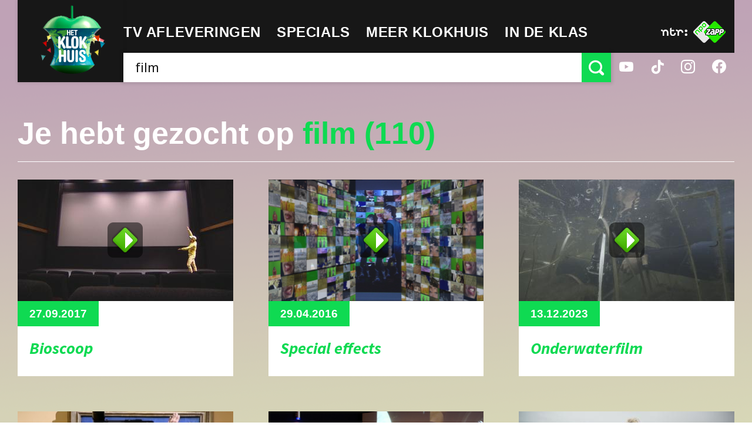

--- FILE ---
content_type: text/html; charset=UTF-8
request_url: https://hetklokhuis.nl/onderwerp/film
body_size: 7357
content:
<!DOCTYPE html>
<html class="no-js" lang="nl">
<head>
    	<meta charset="utf-8">
	<meta http-equiv="x-ua-compatible" content="ie=edge">
	<title>NTR | Het Klokhuis - film</title>
	<meta name="description" content="">

		<meta property="og:title" content="film" />
	<meta property="og:description" content="" />

			<meta name="robots" content="noindex, follow" />
	
	<meta name="viewport" content="width=device-width, initial-scale=1, user-scalable=no">
	<link rel="apple-touch-icon" href="/bundles/klokhuispublicationbundle/images/apple-touch-icon.png">
	<link rel="apple-touch-icon" sizes="72x72" href="/bundles/klokhuispublicationbundle/images/apple-touch-icon-72x72.png">
	<link rel="apple-touch-icon" sizes="114x114" href="/bundles/klokhuispublicationbundle/images/apple-touch-icon-114x114.png">
	<link href='https://fonts.googleapis.com/css?family=Droid+Sans:400,700|Source+Sans+Pro:700,700italic' rel='stylesheet' type='text/css'>
	<link rel="stylesheet" type="text/css" href="/bundles/klokhuispublicationbundle/css/style.css?v=3">
	<script src="/bundles/klokhuispublicationbundle/js/vendor/modernizr-2.8.3.min.js"></script>
	<!--[if lte IE 9]>
	<link rel="stylesheet" type="text/css" href="css/ie9.css" />
	<![endif]-->
	
	
<script src="https://ajax.googleapis.com/ajax/libs/jquery/3.7.1/jquery.min.js"></script>
<script>
	var bootstrapStage = 'production';
	var loginApiUrl
</script>

<!-- NPO Cookiewall -->
		<script>
		var hostName = window.location.hostname;
		(function () {
			var organisation = 'NTR';
			var site = hostName.substring(hostName.lastIndexOf(".", hostName.lastIndexOf(".") - 1) + 1);
			var ccmWrapperElement = document.createElement('script');
			var ccmWrapperVersion = 'v1.1';
							var ccmDomain = 'https://ccm.npo.nl';
						ccmWrapperElement.type = 'text/javascript';
			ccmWrapperElement.crossOrigin = 'anonymous';
			ccmWrapperElement.src = ccmDomain + '/sites/' + organisation + '/' + site + '/ccm-wrapper_' + ccmWrapperVersion + '.js';
			ccmWrapperElement.async = true;
			ccmWrapperElement.defer = ccmWrapperElement.async;
			var s = document.getElementsByTagName('script')[0];
			s.parentNode.insertBefore(ccmWrapperElement, s);
			window.addEventListener('CCM_Wrapper_ready', function (e) {
				ccmWrapper.init();
			}, false);
		})();
	</script><!-- /NPO Cookiewall -->

<!-- NPO Tag -->
    <script src="https://npotag.npo-data.nl/prod/npo-tag.min.js"></script>

<script lang="text/javascript">
    window.onload = function () {
        const tag = npotag.newTag(
            // Set properties shared by all events
            {
                brand: 'Hetklokhuis',
                brand_id: 630426,
                platform: 'site',
                platform_version: '1.0.0',
            },
            // Create the tag plugins you want to use
            [
                npotag.newGovoltePlugin(),
                npotag.newATInternetPlugin(),
            ]
        );
        const tracker = npotag.newPageTracker(tag, {
            page: 'film',
                            chapter_1: 'zoeken',
                        broadcasters: 'ntr',
                            program: 'hetklokhuis',
                                    
        });
        // Send a page view event
        tracker.pageView();
    }
</script>

<!-- /NPO Tag -->

<!-- NPO Player -->
<script src="https://cdn.npoplayer.nl/player/v1/web/npoplayer.js" type="text/javascript"></script>
<link rel="stylesheet" href="https://cdn.npoplayer.nl/player/v1/web/npoplayer.css">
<!-- /NPO Player --></head>
<body class="template-search-results">

	<div class="site-wrapper">
		<header class="main-header" role="banner">
			<div class="content-container">
				<div class="logo">
					<a class="default-logo animated" href="/">
						<img id="random-logo" src="/bundles/klokhuispublicationbundle/images/klokhuis-logo.png" alt="Het Klokhuis Logo">
					</a>
					<a href="#" class="mobile-logo" id="menu-toggle">
						<svg class="apple" version="1.1" xmlns="http://www.w3.org/2000/svg" xmlns:xlink="http://www.w3.org/1999/xlink" x="0px" y="0px" viewBox="0 0 271.8 313.7" enable-background="new 0 0 271.8 313.7" xml:space="preserve">
							<path fill="#34B451" d="M25.9,265.8l3.4,3.9c21.6,25.1,62.5,40.6,106.7,40.6c44,0,84.8-15.6,106.5-40.6l3.4-3.9L25.9,265.8z"/>
							<path fill="#34B451" d="M3,106c0,0,30.5-58.3,85.6-57.4c0,0,27.9,0,40.4,13.4V3.4h13.9v58.7c12.6-13.4,40.4-13.4,40.4-13.4c55.1-0.9,85.6,57.4,85.6,57.4H3z"/>
						</svg>
						<ul class="hamburger">
							<li><span class="line-1"></span></li>
							<li><span class="line-2"></span></li>
							<li><span class="line-3"></span></li>
						</ul>
						<span>Menu</span>
					</a>
					<span class="breadcrumb">TV Afleveringen</span>
				</div>

				<div class="primary">
  <nav class="main-nav" role="navigation">
    <ul>
      <li class="mobile-only "><a href="/"><span>Home</span></a></li>
      <li class="has-sub-menu">
                    <a href="#"><span>TV afleveringen</span></a>
<div class="sub-menu-container">
	<ul>
			<li><a href="/tv-uitzendingen/">Afleveringen</a></li>
			<li><a href="/algemeen/maandoverzicht">Maandoverzicht</a></li>
			<li><a href="/overblijftv/">OverblijfTV</a></li>
		</ul>
	<ol class="afleveringen">
                                                        <li>
            <article>
                <a href="/tv-uitzending/5863/spierziekten">
                                        <div class="img-container" style="background-image: url(https://hetklokhuis.nl/thumbs/i/12000/mod_media_image/12927.w320.0.528ba96.png);"></div>
                    <div class="text-container">
                        <span class="date">Fri. 19 dec</span>
                        <h1>Spierziekten</h1>
                    </div>
                </a>
            </article>
        </li>
                                                        <li>
            <article>
                <a href="/tv-uitzending/5862/gletsjers">
                                        <div class="img-container" style="background-image: url(https://hetklokhuis.nl/thumbs/i/12000/mod_media_image/12500.w320.0.5b1b128.jpg);"></div>
                    <div class="text-container">
                        <span class="date">Thu. 18 dec</span>
                        <h1>Gletsjers</h1>
                    </div>
                </a>
            </article>
        </li>
                                                        <li>
            <article>
                <a href="/tv-uitzending/5861/influencer">
                                        <div class="img-container" style="background-image: url(https://hetklokhuis.nl/thumbs/i/12000/mod_media_image/12921.w320.0.a259989.png);"></div>
                    <div class="text-container">
                        <span class="date">Wed. 17 dec</span>
                        <h1>Influencer</h1>
                    </div>
                </a>
            </article>
        </li>
    </ol>
</div>      </li>
      <li class="has-sub-menu">
                    <a href="#"><span>Specials</span></a>
<div class="sub-menu-container">
	<ol class="specials">
			<li>
		  <article>
		    <a href="/dossier/170/journalistiek" title="Journalistiek">
		      <div class="img-container">
		      					    			        <img src="https://hetklokhuis.nl/thumbs/i/9000/mod_media_image/9870.w35.r1-1.9fcf9df.png" alt="Het Klokhuis Logo" title="Journalistiek" />
		      			      </div>
		      <h1>Journalistiek</h1>
		    </a>
		  </article>
		</li>
			<li>
		  <article>
		    <a href="/algemeen/werelderfgoed" title="Werelderfgoed">
		      <div class="img-container">
		      					    			        <img src="https://hetklokhuis.nl/thumbs/i/9000/mod_media_image/9870.w35.r1-1.9fcf9df.png" alt="Het Klokhuis Logo" title="Werelderfgoed" />
		      			      </div>
		      <h1>Werelderfgoed</h1>
		    </a>
		  </article>
		</li>
			<li>
		  <article>
		    <a href="/dossier/161/je-lijf-is-van-jou" title="Je lijf is van jou">
		      <div class="img-container">
		      					    			        <img src="https://hetklokhuis.nl/thumbs/i/9000/mod_media_image/9869.w35.r1-1.09cef48.png" alt="Het Klokhuis Logo" title="Je lijf is van jou" />
		      			      </div>
		      <h1>Je lijf is van jou</h1>
		    </a>
		  </article>
		</li>
			<li>
		  <article>
		    <a href="/dossier/162/oceanen" title="Oceanen">
		      <div class="img-container">
		      					    			        <img src="https://hetklokhuis.nl/thumbs/i/9000/mod_media_image/9869.w35.r1-1.09cef48.png" alt="Het Klokhuis Logo" title="Oceanen" />
		      			      </div>
		      <h1>Oceanen</h1>
		    </a>
		  </article>
		</li>
			<li>
		  <article>
		    <a href="/dossier/164/voetafdruk" title="Voetafdruk">
		      <div class="img-container">
		      					    			        <img src="https://hetklokhuis.nl/thumbs/i/9000/mod_media_image/9870.w35.r1-1.9fcf9df.png" alt="Het Klokhuis Logo" title="Voetafdruk" />
		      			      </div>
		      <h1>Voetafdruk</h1>
		    </a>
		  </article>
		</li>
			<li>
		  <article>
		    <a href="http://hetklokhuis.nl/tijdcapsule" title="Tijdcapsule">
		      <div class="img-container">
		      					    			        <img src="https://hetklokhuis.nl/thumbs/i/9000/mod_media_image/9871.w35.r1-1.456e06c.png" alt="Het Klokhuis Logo" title="Tijdcapsule" />
		      			      </div>
		      <h1>Tijdcapsule</h1>
		    </a>
		  </article>
		</li>
			<li>
		  <article>
		    <a href="/dossier/169/soortsafari/843/soortsafari" title="SoortSafari">
		      <div class="img-container">
		      					    			        <img src="https://hetklokhuis.nl/thumbs/i/12000/mod_media_image/12738.w35.r1-1.e7333f9.jpg" alt="Het Klokhuis Logo" title="SoortSafari" />
		      			      </div>
		      <h1>SoortSafari</h1>
		    </a>
		  </article>
		</li>
			<li>
		  <article>
		    <a href="/dossier/167/bergen" title="Bergen">
		      <div class="img-container">
		      					    			        <img src="https://hetklokhuis.nl/thumbs/i/9000/mod_media_image/9870.w35.r1-1.9fcf9df.png" alt="Het Klokhuis Logo" title="Bergen" />
		      			      </div>
		      <h1>Bergen</h1>
		    </a>
		  </article>
		</li>
			<li>
		  <article>
		    <a href="/dossier/168/ai" title="Het Klokhuis over AI">
		      <div class="img-container">
		      					    			        <img src="https://hetklokhuis.nl/thumbs/i/12000/mod_media_image/12628.w35.r1-1.574a71c.jpg" alt="Het Klokhuis Logo" title="Het Klokhuis over AI" />
		      			      </div>
		      <h1>Het Klokhuis over AI</h1>
		    </a>
		  </article>
		</li>
			<li>
		  <article>
		    <a href="/algemeen/het%20klokhuis%20maakt" title="Het Klokhuis Maakt">
		      <div class="img-container">
		      					    			        <img src="https://hetklokhuis.nl/thumbs/i/9000/mod_media_image/9868.w35.r1-1.154bbd1.png" alt="Het Klokhuis Logo" title="Het Klokhuis Maakt" />
		      			      </div>
		      <h1>Het Klokhuis Maakt</h1>
		    </a>
		  </article>
		</li>
			<li>
		  <article>
		    <a href="/masterjemind" title="Master je mind">
		      <div class="img-container">
		      				        <img src="/bundles/klokhuispublicationbundle/images/klokhuis-logo.png" alt="Het Klokhuis Logo" title="Master je mind" />
		      			      </div>
		      <h1>Master je mind</h1>
		    </a>
		  </article>
		</li>
			<li>
		  <article>
		    <a href="/algemeen/Fake%20It%20Till%20You%20Make%20It" title="Fake It Till You Make It">
		      <div class="img-container">
		      				        <img src="/bundles/klokhuispublicationbundle/images/klokhuis-logo.png" alt="Het Klokhuis Logo" title="Fake It Till You Make It" />
		      			      </div>
		      <h1>Fake It Till You Make It</h1>
		    </a>
		  </article>
		</li>
			<li>
		  <article>
		    <a href="/algemeen/Het%20Klokhuis%20over%20Dood%20en%20Afscheid" title="Dood en Afscheid">
		      <div class="img-container">
		      				        <img src="/bundles/klokhuispublicationbundle/images/klokhuis-logo.png" alt="Het Klokhuis Logo" title="Dood en Afscheid" />
		      			      </div>
		      <h1>Dood en Afscheid</h1>
		    </a>
		  </article>
		</li>
			<li>
		  <article>
		    <a href="/algemeen/Het%20Klokhuis%20over%20Vrijheid" title="De 4 Vrijheden">
		      <div class="img-container">
		      				        <img src="/bundles/klokhuispublicationbundle/images/klokhuis-logo.png" alt="Het Klokhuis Logo" title="De 4 Vrijheden" />
		      			      </div>
		      <h1>De 4 Vrijheden</h1>
		    </a>
		  </article>
		</li>
			<li>
		  <article>
		    <a href="/algemeen/Klokhuis%20Masterclass" title="Masterclass">
		      <div class="img-container">
		      					    			        <img src="https://hetklokhuis.nl/thumbs/i/9000/mod_media_image/9874.w35.r1-1.edef6c5.png" alt="Het Klokhuis Logo" title="Masterclass" />
		      			      </div>
		      <h1>Masterclass</h1>
		    </a>
		  </article>
		</li>
			<li>
		  <article>
		    <a href="/algemeen/het%20klokhuis%20over%20water" title="Water">
		      <div class="img-container">
		      					    			        <img src="https://hetklokhuis.nl/thumbs/i/10000/mod_media_image/10971.w35.r1-1.af9cf7a.jpg" alt="Het Klokhuis Logo" title="Water" />
		      			      </div>
		      <h1>Water</h1>
		    </a>
		  </article>
		</li>
			<li>
		  <article>
		    <a href="/algemeen/Het%20Klokhuis%20maakt%20geschiedenis" title="Geschiedenis">
		      <div class="img-container">
		      					    			        <img src="https://hetklokhuis.nl/thumbs/i/9000/mod_media_image/9868.w35.r1-1.154bbd1.png" alt="Het Klokhuis Logo" title="Geschiedenis" />
		      			      </div>
		      <h1>Geschiedenis</h1>
		    </a>
		  </article>
		</li>
			<li>
		  <article>
		    <a href="/algemeen/Het%20Klokhuis%20over%20scheiden" title="Scheiden">
		      <div class="img-container">
		      					    			        <img src="https://hetklokhuis.nl/thumbs/i/9000/mod_media_image/9868.w35.r1-1.154bbd1.png" alt="Het Klokhuis Logo" title="Scheiden" />
		      			      </div>
		      <h1>Scheiden</h1>
		    </a>
		  </article>
		</li>
			<li>
		  <article>
		    <a href="http://kindermishandeling.hetklokhuis.nl/" title="Kindermishandeling">
		      <div class="img-container">
		      					    			        <img src="https://hetklokhuis.nl/thumbs/i/10000/mod_media_image/10014.w35.r1-1.b855eff.png" alt="Het Klokhuis Logo" title="Kindermishandeling" />
		      			      </div>
		      <h1>Kindermishandeling</h1>
		    </a>
		  </article>
		</li>
			<li>
		  <article>
		    <a href="/algemeen/Full%20proof" title="Full Proof">
		      <div class="img-container">
		      					    			        <img src="https://hetklokhuis.nl/thumbs/i/9000/mod_media_image/9870.w35.r1-1.9fcf9df.png" alt="Het Klokhuis Logo" title="Full Proof" />
		      			      </div>
		      <h1>Full Proof</h1>
		    </a>
		  </article>
		</li>
			<li>
		  <article>
		    <a href="/algemeen/Het%20Klokhuis%20over%20pesten/Uitzendingen%20over%20pesten" title="Pesten">
		      <div class="img-container">
		      					    			        <img src="https://hetklokhuis.nl/thumbs/i/9000/mod_media_image/9871.w35.r1-1.456e06c.png" alt="Het Klokhuis Logo" title="Pesten" />
		      			      </div>
		      <h1>Pesten</h1>
		    </a>
		  </article>
		</li>
			<li>
		  <article>
		    <a href="/algemeen/Over%20kanker" title="Kanker">
		      <div class="img-container">
		      					    			        <img src="https://hetklokhuis.nl/thumbs/i/9000/mod_media_image/9869.w35.r1-1.09cef48.png" alt="Het Klokhuis Logo" title="Kanker" />
		      			      </div>
		      <h1>Kanker</h1>
		    </a>
		  </article>
		</li>
			<li>
		  <article>
		    <a href="/algemeen/het%20klokhuis%20over%20orang-oetan" title="De orang-oetan">
		      <div class="img-container">
		      					    			        <img src="https://hetklokhuis.nl/thumbs/i/9000/mod_media_image/9870.w35.r1-1.9fcf9df.png" alt="Het Klokhuis Logo" title="De orang-oetan" />
		      			      </div>
		      <h1>De orang-oetan</h1>
		    </a>
		  </article>
		</li>
			<li>
		  <article>
		    <a href="http://hetklokhuiszoektontwerpers.hetklokhuis.nl/" title="Het Klokhuis Zoekt Ontwerpers">
		      <div class="img-container">
		      					    			        <img src="https://hetklokhuis.nl/thumbs/i/9000/mod_media_image/9874.w35.r1-1.edef6c5.png" alt="Het Klokhuis Logo" title="Het Klokhuis Zoekt Ontwerpers" />
		      			      </div>
		      <h1>Het Klokhuis Zoekt Ontwerpers</h1>
		    </a>
		  </article>
		</li>
			<li>
		  <article>
		    <a href="http://www.dierenzoeker.nl/linnaeus_ng/app/views/matrixkey/index.php?epi=401" title="Dierenzoeker">
		      <div class="img-container">
		      					    			        <img src="https://hetklokhuis.nl/thumbs/i/9000/mod_media_image/9807.w35.r1-1.c88b0db.jpg" alt="Het Klokhuis Logo" title="Dierenzoeker" />
		      			      </div>
		      <h1>Dierenzoeker</h1>
		    </a>
		  </article>
		</li>
			<li>
		  <article>
		    <a href="/algemeen/het%20heelal" title="Het heelal">
		      <div class="img-container">
		      					    			        <img src="https://hetklokhuis.nl/thumbs/i/9000/mod_media_image/9867.w35.r1-1.2912fbd.png" alt="Het Klokhuis Logo" title="Het heelal" />
		      			      </div>
		      <h1>Het heelal</h1>
		    </a>
		  </article>
		</li>
			<li>
		  <article>
		    <a href="/algemeen/het%20klokhuis%20over%20hersenen/" title="Hersenen">
		      <div class="img-container">
		      					    			        <img src="https://hetklokhuis.nl/thumbs/i/9000/mod_media_image/9868.w35.r1-1.154bbd1.png" alt="Het Klokhuis Logo" title="Hersenen" />
		      			      </div>
		      <h1>Hersenen</h1>
		    </a>
		  </article>
		</li>
			<li>
		  <article>
		    <a href="/algemeen/het%20klokhuis%20bouwt" title="Het Klokhuis bouwt">
		      <div class="img-container">
		      					    			        <img src="https://hetklokhuis.nl/thumbs/i/9000/mod_media_image/9875.w35.r1-1.d6f820c.png" alt="Het Klokhuis Logo" title="Het Klokhuis bouwt" />
		      			      </div>
		      <h1>Het Klokhuis bouwt</h1>
		    </a>
		  </article>
		</li>
			<li>
		  <article>
		    <a href="/algemeen/het%20klokhuis%20over%20de%20prehistorie" title="Prehistorie">
		      <div class="img-container">
		      					    			        <img src="https://hetklokhuis.nl/thumbs/i/9000/mod_media_image/9868.w35.r1-1.154bbd1.png" alt="Het Klokhuis Logo" title="Prehistorie" />
		      			      </div>
		      <h1>Prehistorie</h1>
		    </a>
		  </article>
		</li>
			<li>
		  <article>
		    <a href="/algemeen/Het%20Klokhuis%20over%20Wetenschap" title="Wetenschap">
		      <div class="img-container">
		      					    			        <img src="https://hetklokhuis.nl/thumbs/i/9000/mod_media_image/9869.w35.r1-1.09cef48.png" alt="Het Klokhuis Logo" title="Wetenschap" />
		      			      </div>
		      <h1>Wetenschap</h1>
		    </a>
		  </article>
		</li>
			<li>
		  <article>
		    <a href="/algemeen/Reportagecursus" title="Reportagecursus">
		      <div class="img-container">
		      					    			        <img src="https://hetklokhuis.nl/thumbs/i/9000/mod_media_image/9869.w35.r1-1.09cef48.png" alt="Het Klokhuis Logo" title="Reportagecursus" />
		      			      </div>
		      <h1>Reportagecursus</h1>
		    </a>
		  </article>
		</li>
			<li>
		  <article>
		    <a href="/algemeen/Het%20Klokhuis%20is%20jarig" title="25 jaar Klokhuis">
		      <div class="img-container">
		      					    			        <img src="https://hetklokhuis.nl/thumbs/i/9000/mod_media_image/9870.w35.r1-1.9fcf9df.png" alt="Het Klokhuis Logo" title="25 jaar Klokhuis" />
		      			      </div>
		      <h1>25 jaar Klokhuis</h1>
		    </a>
		  </article>
		</li>
			<li>
		  <article>
		    <a href="/vragendag" title="Vragendag">
		      <div class="img-container">
		      					    			        <img src="https://hetklokhuis.nl/thumbs/i/9000/mod_media_image/9868.w35.r1-1.154bbd1.png" alt="Het Klokhuis Logo" title="Vragendag" />
		      			      </div>
		      <h1>Vragendag</h1>
		    </a>
		  </article>
		</li>
			<li>
		  <article>
		    <a href="/algemeen/het%20klokhuis%20over%20kinderarbeid" title="Kinderarbeid">
		      <div class="img-container">
		      					    			        <img src="https://hetklokhuis.nl/thumbs/i/9000/mod_media_image/9870.w35.r1-1.9fcf9df.png" alt="Het Klokhuis Logo" title="Kinderarbeid" />
		      			      </div>
		      <h1>Kinderarbeid</h1>
		    </a>
		  </article>
		</li>
			<li>
		  <article>
		    <a href="/nationaleparken" title="De Nationale Parken">
		      <div class="img-container">
		      					    			        <img src="https://hetklokhuis.nl/thumbs/i/11000/mod_media_image/11676.w35.r1-1.3ca5087.jpg" alt="Het Klokhuis Logo" title="De Nationale Parken" />
		      			      </div>
		      <h1>De Nationale Parken</h1>
		    </a>
		  </article>
		</li>
			<li>
		  <article>
		    <a href="/algemeen/het%20klokhuis%20over%20zuid-afrika" title="Zuid-Afrika">
		      <div class="img-container">
		      					    			        <img src="https://hetklokhuis.nl/thumbs/i/9000/mod_media_image/9870.w35.r1-1.9fcf9df.png" alt="Het Klokhuis Logo" title="Zuid-Afrika" />
		      			      </div>
		      <h1>Zuid-Afrika</h1>
		    </a>
		  </article>
		</li>
			<li>
		  <article>
		    <a href="/algemeen/het%20klokhuis%20onderneemt" title="Het Klokhuis Onderneemt">
		      <div class="img-container">
		      					    			        <img src="https://hetklokhuis.nl/thumbs/i/9000/mod_media_image/9868.w35.r1-1.154bbd1.png" alt="Het Klokhuis Logo" title="Het Klokhuis Onderneemt" />
		      			      </div>
		      <h1>Het Klokhuis Onderneemt</h1>
		    </a>
		  </article>
		</li>
			<li>
		  <article>
		    <a href="/algemeen/Zoek%20Het%20Uit%21/Over%20Zoek%20Het%20Uit%21" title="Zoek het uit!">
		      <div class="img-container">
		      					    			        <img src="https://hetklokhuis.nl/thumbs/i/9000/mod_media_image/9869.w35.r1-1.09cef48.png" alt="Het Klokhuis Logo" title="Zoek het uit!" />
		      			      </div>
		      <h1>Zoek het uit!</h1>
		    </a>
		  </article>
		</li>
			<li>
		  <article>
		    <a href="/algemeen/het%20klokhuis%20over%20kinderrechten" title="Kinderrechten">
		      <div class="img-container">
		      					    			        <img src="https://hetklokhuis.nl/thumbs/i/9000/mod_media_image/9870.w35.r1-1.9fcf9df.png" alt="Het Klokhuis Logo" title="Kinderrechten" />
		      			      </div>
		      <h1>Kinderrechten</h1>
		    </a>
		  </article>
		</li>
			<li>
		  <article>
		    <a href="/algemeen/Het%20Klokhuis%20over%20Paarden" title="Paarden">
		      <div class="img-container">
		      					    			        <img src="https://hetklokhuis.nl/thumbs/i/9000/mod_media_image/9871.w35.r1-1.456e06c.png" alt="Het Klokhuis Logo" title="Paarden" />
		      			      </div>
		      <h1>Paarden</h1>
		    </a>
		  </article>
		</li>
		</ol>
</div>
      </li>
      <li class="has-sub-menu">
                    <a href="#"><span>Meer Klokhuis</span></a>
<div class="sub-menu-container">
	<ol class="specials">
			<li>
		  <article>
		    <a href="/vraag-aan-het-klokhuis" title="Vraag aan Het Klokhuis">
		      <div class="img-container">
		      					    			        <img src="https://hetklokhuis.nl/thumbs/i/9000/mod_media_image/9867.w35.r1-1.2912fbd.png" alt="Het Klokhuis Logo" title="Vraag aan Het Klokhuis" />
		      			      </div>
		      <h1>Vraag aan Het Klokhuis</h1>
		    </a>
		  </article>
		</li>
			<li>
		  <article>
		    <a href="/ouders" title="Voor ouders">
		      <div class="img-container">
		      					    			        <img src="https://hetklokhuis.nl/thumbs/i/9000/mod_media_image/9870.w35.r1-1.9fcf9df.png" alt="Het Klokhuis Logo" title="Voor ouders" />
		      			      </div>
		      <h1>Voor ouders</h1>
		    </a>
		  </article>
		</li>
			<li>
		  <article>
		    <a href="/algemeen/Het%20Klokhuis%20op%20Social%20Media" title="Het Klokhuis op Social Media">
		      <div class="img-container">
		      					    			        <img src="https://hetklokhuis.nl/thumbs/i/9000/mod_media_image/9871.w35.r1-1.456e06c.png" alt="Het Klokhuis Logo" title="Het Klokhuis op Social Media" />
		      			      </div>
		      <h1>Het Klokhuis op Social Media</h1>
		    </a>
		  </article>
		</li>
			<li>
		  <article>
		    <a href="/algemeen/Achter%20de%20schermen" title="Achter de schermen">
		      <div class="img-container">
		      					    			        <img src="https://hetklokhuis.nl/thumbs/i/9000/mod_media_image/9869.w35.r1-1.09cef48.png" alt="Het Klokhuis Logo" title="Achter de schermen" />
		      			      </div>
		      <h1>Achter de schermen</h1>
		    </a>
		  </article>
		</li>
			<li>
		  <article>
		    <a href="/algemeen/Muziekalbums%20van%20Het%20Klokhuis" title="Muziekalbums">
		      <div class="img-container">
		      					    			        <img src="https://hetklokhuis.nl/thumbs/i/9000/mod_media_image/9868.w35.r1-1.154bbd1.png" alt="Het Klokhuis Logo" title="Muziekalbums" />
		      			      </div>
		      <h1>Muziekalbums</h1>
		    </a>
		  </article>
		</li>
			<li>
		  <article>
		    <a href="/algemeen/Podcast" title="Podcast">
		      <div class="img-container">
		      					    			        <img src="https://hetklokhuis.nl/thumbs/i/9000/mod_media_image/9869.w35.r1-1.09cef48.png" alt="Het Klokhuis Logo" title="Podcast" />
		      			      </div>
		      <h1>Podcast</h1>
		    </a>
		  </article>
		</li>
			<li>
		  <article>
		    <a href="/algemeen/klokhuis%20meet%20up" title="Meet Up">
		      <div class="img-container">
		      					    			        <img src="https://hetklokhuis.nl/thumbs/i/9000/mod_media_image/9871.w35.r1-1.456e06c.png" alt="Het Klokhuis Logo" title="Meet Up" />
		      			      </div>
		      <h1>Meet Up</h1>
		    </a>
		  </article>
		</li>
			<li>
		  <article>
		    <a href="/dossier/153/klokhuis-wetenschapsprijs/742/wetenschapsprijs-2021" title="Wetenschapsprijs">
		      <div class="img-container">
		      					    			        <img src="https://hetklokhuis.nl/thumbs/i/9000/mod_media_image/9867.w35.r1-1.2912fbd.png" alt="Het Klokhuis Logo" title="Wetenschapsprijs" />
		      			      </div>
		      <h1>Wetenschapsprijs</h1>
		    </a>
		  </article>
		</li>
		</ol>
</div>
      </li>
      <li ><a href="/in-de-klas"><span>In de klas</span></a></li>
    </ul>
  </nav>
  <form method="post" class="search" role="search">
        <input id="search-bar" type="search" placeholder="Zoek" class="input input-large" aria-label="Zoek tekst" role="searchbox" />
    <button id="search-submit" type="submit" title="Zoeken"><span class="icon-search"></span></button>
        <ul class="auto-suggest"></ul>
  </form>
  <a href="#" id="search-close"><span class="icon-cross"></span></a>
</div>


				<div class="secondary">
					<div class="inner">
						<div class="ntr-logo">
							<a href="http://www.ntr.nl" target="_blank">
								<img src="/bundles/klokhuispublicationbundle/images/ntr-logo.svg" alt="NTR Logo"/>
							</a>
						</div>
						<div class="npo-zapp-logo">
							<a href="http://www.zapp.nl/?ns_campaign=meerzapp&ns_mchannel=omroep&ns_source=ntr&ns_linkname=button" target="_blank">
								<img src="/bundles/klokhuispublicationbundle/images/npo-zapp-logo.png" alt="ZAPP Logo"/>
							</a>
						</div>
					</div>
					<ul class="social">
						<li><a href="https://www.youtube.com/user/hetklokhuis" target="_blank"><span class="icon-youtube"></span></a></li>
						<li><a href="https://www.tiktok.com/@hetklokhuis" target="_blank"><span class="icon-tiktok"></span></a></li>
						<li><a href="https://www.instagram.com/ntrhetklokhuis" target="_blank"><span class="icon-instagram"></span></a></li>
						<li><a href="https://www.facebook.com/hetklokhuis" target="_blank"><span class="icon-facebook"></span></a></li>
					</ul>
				</div>
			</div>
		</header>

		<nav class="main-nav mobile-nav" role="navigation">
  <ul>
    <li class="mobile-only"><a href="/"><span>Home</span></a></li>
    <li class=" has-sub-menu">
                <a href="#"><span>TV afleveringen</span></a>
<div class="sub-menu-container">
	<ul>
			<li><a href="/tv-uitzendingen/">Afleveringen</a></li>
			<li><a href="/algemeen/maandoverzicht">Maandoverzicht</a></li>
			<li><a href="/overblijftv/">OverblijfTV</a></li>
		</ul>
	<ol class="afleveringen">
                                                        <li>
            <article>
                <a href="/tv-uitzending/5863/spierziekten">
                                        <div class="img-container" style="background-image: url(https://hetklokhuis.nl/thumbs/i/12000/mod_media_image/12927.w320.0.528ba96.png);"></div>
                    <div class="text-container">
                        <span class="date">Fri. 19 dec</span>
                        <h1>Spierziekten</h1>
                    </div>
                </a>
            </article>
        </li>
                                                        <li>
            <article>
                <a href="/tv-uitzending/5862/gletsjers">
                                        <div class="img-container" style="background-image: url(https://hetklokhuis.nl/thumbs/i/12000/mod_media_image/12500.w320.0.5b1b128.jpg);"></div>
                    <div class="text-container">
                        <span class="date">Thu. 18 dec</span>
                        <h1>Gletsjers</h1>
                    </div>
                </a>
            </article>
        </li>
                                                        <li>
            <article>
                <a href="/tv-uitzending/5861/influencer">
                                        <div class="img-container" style="background-image: url(https://hetklokhuis.nl/thumbs/i/12000/mod_media_image/12921.w320.0.a259989.png);"></div>
                    <div class="text-container">
                        <span class="date">Wed. 17 dec</span>
                        <h1>Influencer</h1>
                    </div>
                </a>
            </article>
        </li>
    </ol>
</div>    </li>
    <li class="has-sub-menu">
                <a href="#"><span>Specials</span></a>
<div class="sub-menu-container">
	<ol class="specials">
			<li>
		  <article>
		    <a href="/dossier/170/journalistiek" title="Journalistiek">
		      <div class="img-container">
		      					    			        <img src="https://hetklokhuis.nl/thumbs/i/9000/mod_media_image/9870.w35.r1-1.9fcf9df.png" alt="Het Klokhuis Logo" title="Journalistiek" />
		      			      </div>
		      <h1>Journalistiek</h1>
		    </a>
		  </article>
		</li>
			<li>
		  <article>
		    <a href="/algemeen/werelderfgoed" title="Werelderfgoed">
		      <div class="img-container">
		      					    			        <img src="https://hetklokhuis.nl/thumbs/i/9000/mod_media_image/9870.w35.r1-1.9fcf9df.png" alt="Het Klokhuis Logo" title="Werelderfgoed" />
		      			      </div>
		      <h1>Werelderfgoed</h1>
		    </a>
		  </article>
		</li>
			<li>
		  <article>
		    <a href="/dossier/161/je-lijf-is-van-jou" title="Je lijf is van jou">
		      <div class="img-container">
		      					    			        <img src="https://hetklokhuis.nl/thumbs/i/9000/mod_media_image/9869.w35.r1-1.09cef48.png" alt="Het Klokhuis Logo" title="Je lijf is van jou" />
		      			      </div>
		      <h1>Je lijf is van jou</h1>
		    </a>
		  </article>
		</li>
			<li>
		  <article>
		    <a href="/dossier/162/oceanen" title="Oceanen">
		      <div class="img-container">
		      					    			        <img src="https://hetklokhuis.nl/thumbs/i/9000/mod_media_image/9869.w35.r1-1.09cef48.png" alt="Het Klokhuis Logo" title="Oceanen" />
		      			      </div>
		      <h1>Oceanen</h1>
		    </a>
		  </article>
		</li>
			<li>
		  <article>
		    <a href="/dossier/164/voetafdruk" title="Voetafdruk">
		      <div class="img-container">
		      					    			        <img src="https://hetklokhuis.nl/thumbs/i/9000/mod_media_image/9870.w35.r1-1.9fcf9df.png" alt="Het Klokhuis Logo" title="Voetafdruk" />
		      			      </div>
		      <h1>Voetafdruk</h1>
		    </a>
		  </article>
		</li>
			<li>
		  <article>
		    <a href="http://hetklokhuis.nl/tijdcapsule" title="Tijdcapsule">
		      <div class="img-container">
		      					    			        <img src="https://hetklokhuis.nl/thumbs/i/9000/mod_media_image/9871.w35.r1-1.456e06c.png" alt="Het Klokhuis Logo" title="Tijdcapsule" />
		      			      </div>
		      <h1>Tijdcapsule</h1>
		    </a>
		  </article>
		</li>
			<li>
		  <article>
		    <a href="/dossier/169/soortsafari/843/soortsafari" title="SoortSafari">
		      <div class="img-container">
		      					    			        <img src="https://hetklokhuis.nl/thumbs/i/12000/mod_media_image/12738.w35.r1-1.e7333f9.jpg" alt="Het Klokhuis Logo" title="SoortSafari" />
		      			      </div>
		      <h1>SoortSafari</h1>
		    </a>
		  </article>
		</li>
			<li>
		  <article>
		    <a href="/dossier/167/bergen" title="Bergen">
		      <div class="img-container">
		      					    			        <img src="https://hetklokhuis.nl/thumbs/i/9000/mod_media_image/9870.w35.r1-1.9fcf9df.png" alt="Het Klokhuis Logo" title="Bergen" />
		      			      </div>
		      <h1>Bergen</h1>
		    </a>
		  </article>
		</li>
			<li>
		  <article>
		    <a href="/dossier/168/ai" title="Het Klokhuis over AI">
		      <div class="img-container">
		      					    			        <img src="https://hetklokhuis.nl/thumbs/i/12000/mod_media_image/12628.w35.r1-1.574a71c.jpg" alt="Het Klokhuis Logo" title="Het Klokhuis over AI" />
		      			      </div>
		      <h1>Het Klokhuis over AI</h1>
		    </a>
		  </article>
		</li>
			<li>
		  <article>
		    <a href="/algemeen/het%20klokhuis%20maakt" title="Het Klokhuis Maakt">
		      <div class="img-container">
		      					    			        <img src="https://hetklokhuis.nl/thumbs/i/9000/mod_media_image/9868.w35.r1-1.154bbd1.png" alt="Het Klokhuis Logo" title="Het Klokhuis Maakt" />
		      			      </div>
		      <h1>Het Klokhuis Maakt</h1>
		    </a>
		  </article>
		</li>
			<li>
		  <article>
		    <a href="/masterjemind" title="Master je mind">
		      <div class="img-container">
		      				        <img src="/bundles/klokhuispublicationbundle/images/klokhuis-logo.png" alt="Het Klokhuis Logo" title="Master je mind" />
		      			      </div>
		      <h1>Master je mind</h1>
		    </a>
		  </article>
		</li>
			<li>
		  <article>
		    <a href="/algemeen/Fake%20It%20Till%20You%20Make%20It" title="Fake It Till You Make It">
		      <div class="img-container">
		      				        <img src="/bundles/klokhuispublicationbundle/images/klokhuis-logo.png" alt="Het Klokhuis Logo" title="Fake It Till You Make It" />
		      			      </div>
		      <h1>Fake It Till You Make It</h1>
		    </a>
		  </article>
		</li>
			<li>
		  <article>
		    <a href="/algemeen/Het%20Klokhuis%20over%20Dood%20en%20Afscheid" title="Dood en Afscheid">
		      <div class="img-container">
		      				        <img src="/bundles/klokhuispublicationbundle/images/klokhuis-logo.png" alt="Het Klokhuis Logo" title="Dood en Afscheid" />
		      			      </div>
		      <h1>Dood en Afscheid</h1>
		    </a>
		  </article>
		</li>
			<li>
		  <article>
		    <a href="/algemeen/Het%20Klokhuis%20over%20Vrijheid" title="De 4 Vrijheden">
		      <div class="img-container">
		      				        <img src="/bundles/klokhuispublicationbundle/images/klokhuis-logo.png" alt="Het Klokhuis Logo" title="De 4 Vrijheden" />
		      			      </div>
		      <h1>De 4 Vrijheden</h1>
		    </a>
		  </article>
		</li>
			<li>
		  <article>
		    <a href="/algemeen/Klokhuis%20Masterclass" title="Masterclass">
		      <div class="img-container">
		      					    			        <img src="https://hetklokhuis.nl/thumbs/i/9000/mod_media_image/9874.w35.r1-1.edef6c5.png" alt="Het Klokhuis Logo" title="Masterclass" />
		      			      </div>
		      <h1>Masterclass</h1>
		    </a>
		  </article>
		</li>
			<li>
		  <article>
		    <a href="/algemeen/het%20klokhuis%20over%20water" title="Water">
		      <div class="img-container">
		      					    			        <img src="https://hetklokhuis.nl/thumbs/i/10000/mod_media_image/10971.w35.r1-1.af9cf7a.jpg" alt="Het Klokhuis Logo" title="Water" />
		      			      </div>
		      <h1>Water</h1>
		    </a>
		  </article>
		</li>
			<li>
		  <article>
		    <a href="/algemeen/Het%20Klokhuis%20maakt%20geschiedenis" title="Geschiedenis">
		      <div class="img-container">
		      					    			        <img src="https://hetklokhuis.nl/thumbs/i/9000/mod_media_image/9868.w35.r1-1.154bbd1.png" alt="Het Klokhuis Logo" title="Geschiedenis" />
		      			      </div>
		      <h1>Geschiedenis</h1>
		    </a>
		  </article>
		</li>
			<li>
		  <article>
		    <a href="/algemeen/Het%20Klokhuis%20over%20scheiden" title="Scheiden">
		      <div class="img-container">
		      					    			        <img src="https://hetklokhuis.nl/thumbs/i/9000/mod_media_image/9868.w35.r1-1.154bbd1.png" alt="Het Klokhuis Logo" title="Scheiden" />
		      			      </div>
		      <h1>Scheiden</h1>
		    </a>
		  </article>
		</li>
			<li>
		  <article>
		    <a href="http://kindermishandeling.hetklokhuis.nl/" title="Kindermishandeling">
		      <div class="img-container">
		      					    			        <img src="https://hetklokhuis.nl/thumbs/i/10000/mod_media_image/10014.w35.r1-1.b855eff.png" alt="Het Klokhuis Logo" title="Kindermishandeling" />
		      			      </div>
		      <h1>Kindermishandeling</h1>
		    </a>
		  </article>
		</li>
			<li>
		  <article>
		    <a href="/algemeen/Full%20proof" title="Full Proof">
		      <div class="img-container">
		      					    			        <img src="https://hetklokhuis.nl/thumbs/i/9000/mod_media_image/9870.w35.r1-1.9fcf9df.png" alt="Het Klokhuis Logo" title="Full Proof" />
		      			      </div>
		      <h1>Full Proof</h1>
		    </a>
		  </article>
		</li>
			<li>
		  <article>
		    <a href="/algemeen/Het%20Klokhuis%20over%20pesten/Uitzendingen%20over%20pesten" title="Pesten">
		      <div class="img-container">
		      					    			        <img src="https://hetklokhuis.nl/thumbs/i/9000/mod_media_image/9871.w35.r1-1.456e06c.png" alt="Het Klokhuis Logo" title="Pesten" />
		      			      </div>
		      <h1>Pesten</h1>
		    </a>
		  </article>
		</li>
			<li>
		  <article>
		    <a href="/algemeen/Over%20kanker" title="Kanker">
		      <div class="img-container">
		      					    			        <img src="https://hetklokhuis.nl/thumbs/i/9000/mod_media_image/9869.w35.r1-1.09cef48.png" alt="Het Klokhuis Logo" title="Kanker" />
		      			      </div>
		      <h1>Kanker</h1>
		    </a>
		  </article>
		</li>
			<li>
		  <article>
		    <a href="/algemeen/het%20klokhuis%20over%20orang-oetan" title="De orang-oetan">
		      <div class="img-container">
		      					    			        <img src="https://hetklokhuis.nl/thumbs/i/9000/mod_media_image/9870.w35.r1-1.9fcf9df.png" alt="Het Klokhuis Logo" title="De orang-oetan" />
		      			      </div>
		      <h1>De orang-oetan</h1>
		    </a>
		  </article>
		</li>
			<li>
		  <article>
		    <a href="http://hetklokhuiszoektontwerpers.hetklokhuis.nl/" title="Het Klokhuis Zoekt Ontwerpers">
		      <div class="img-container">
		      					    			        <img src="https://hetklokhuis.nl/thumbs/i/9000/mod_media_image/9874.w35.r1-1.edef6c5.png" alt="Het Klokhuis Logo" title="Het Klokhuis Zoekt Ontwerpers" />
		      			      </div>
		      <h1>Het Klokhuis Zoekt Ontwerpers</h1>
		    </a>
		  </article>
		</li>
			<li>
		  <article>
		    <a href="http://www.dierenzoeker.nl/linnaeus_ng/app/views/matrixkey/index.php?epi=401" title="Dierenzoeker">
		      <div class="img-container">
		      					    			        <img src="https://hetklokhuis.nl/thumbs/i/9000/mod_media_image/9807.w35.r1-1.c88b0db.jpg" alt="Het Klokhuis Logo" title="Dierenzoeker" />
		      			      </div>
		      <h1>Dierenzoeker</h1>
		    </a>
		  </article>
		</li>
			<li>
		  <article>
		    <a href="/algemeen/het%20heelal" title="Het heelal">
		      <div class="img-container">
		      					    			        <img src="https://hetklokhuis.nl/thumbs/i/9000/mod_media_image/9867.w35.r1-1.2912fbd.png" alt="Het Klokhuis Logo" title="Het heelal" />
		      			      </div>
		      <h1>Het heelal</h1>
		    </a>
		  </article>
		</li>
			<li>
		  <article>
		    <a href="/algemeen/het%20klokhuis%20over%20hersenen/" title="Hersenen">
		      <div class="img-container">
		      					    			        <img src="https://hetklokhuis.nl/thumbs/i/9000/mod_media_image/9868.w35.r1-1.154bbd1.png" alt="Het Klokhuis Logo" title="Hersenen" />
		      			      </div>
		      <h1>Hersenen</h1>
		    </a>
		  </article>
		</li>
			<li>
		  <article>
		    <a href="/algemeen/het%20klokhuis%20bouwt" title="Het Klokhuis bouwt">
		      <div class="img-container">
		      					    			        <img src="https://hetklokhuis.nl/thumbs/i/9000/mod_media_image/9875.w35.r1-1.d6f820c.png" alt="Het Klokhuis Logo" title="Het Klokhuis bouwt" />
		      			      </div>
		      <h1>Het Klokhuis bouwt</h1>
		    </a>
		  </article>
		</li>
			<li>
		  <article>
		    <a href="/algemeen/het%20klokhuis%20over%20de%20prehistorie" title="Prehistorie">
		      <div class="img-container">
		      					    			        <img src="https://hetklokhuis.nl/thumbs/i/9000/mod_media_image/9868.w35.r1-1.154bbd1.png" alt="Het Klokhuis Logo" title="Prehistorie" />
		      			      </div>
		      <h1>Prehistorie</h1>
		    </a>
		  </article>
		</li>
			<li>
		  <article>
		    <a href="/algemeen/Het%20Klokhuis%20over%20Wetenschap" title="Wetenschap">
		      <div class="img-container">
		      					    			        <img src="https://hetklokhuis.nl/thumbs/i/9000/mod_media_image/9869.w35.r1-1.09cef48.png" alt="Het Klokhuis Logo" title="Wetenschap" />
		      			      </div>
		      <h1>Wetenschap</h1>
		    </a>
		  </article>
		</li>
			<li>
		  <article>
		    <a href="/algemeen/Reportagecursus" title="Reportagecursus">
		      <div class="img-container">
		      					    			        <img src="https://hetklokhuis.nl/thumbs/i/9000/mod_media_image/9869.w35.r1-1.09cef48.png" alt="Het Klokhuis Logo" title="Reportagecursus" />
		      			      </div>
		      <h1>Reportagecursus</h1>
		    </a>
		  </article>
		</li>
			<li>
		  <article>
		    <a href="/algemeen/Het%20Klokhuis%20is%20jarig" title="25 jaar Klokhuis">
		      <div class="img-container">
		      					    			        <img src="https://hetklokhuis.nl/thumbs/i/9000/mod_media_image/9870.w35.r1-1.9fcf9df.png" alt="Het Klokhuis Logo" title="25 jaar Klokhuis" />
		      			      </div>
		      <h1>25 jaar Klokhuis</h1>
		    </a>
		  </article>
		</li>
			<li>
		  <article>
		    <a href="/vragendag" title="Vragendag">
		      <div class="img-container">
		      					    			        <img src="https://hetklokhuis.nl/thumbs/i/9000/mod_media_image/9868.w35.r1-1.154bbd1.png" alt="Het Klokhuis Logo" title="Vragendag" />
		      			      </div>
		      <h1>Vragendag</h1>
		    </a>
		  </article>
		</li>
			<li>
		  <article>
		    <a href="/algemeen/het%20klokhuis%20over%20kinderarbeid" title="Kinderarbeid">
		      <div class="img-container">
		      					    			        <img src="https://hetklokhuis.nl/thumbs/i/9000/mod_media_image/9870.w35.r1-1.9fcf9df.png" alt="Het Klokhuis Logo" title="Kinderarbeid" />
		      			      </div>
		      <h1>Kinderarbeid</h1>
		    </a>
		  </article>
		</li>
			<li>
		  <article>
		    <a href="/nationaleparken" title="De Nationale Parken">
		      <div class="img-container">
		      					    			        <img src="https://hetklokhuis.nl/thumbs/i/11000/mod_media_image/11676.w35.r1-1.3ca5087.jpg" alt="Het Klokhuis Logo" title="De Nationale Parken" />
		      			      </div>
		      <h1>De Nationale Parken</h1>
		    </a>
		  </article>
		</li>
			<li>
		  <article>
		    <a href="/algemeen/het%20klokhuis%20over%20zuid-afrika" title="Zuid-Afrika">
		      <div class="img-container">
		      					    			        <img src="https://hetklokhuis.nl/thumbs/i/9000/mod_media_image/9870.w35.r1-1.9fcf9df.png" alt="Het Klokhuis Logo" title="Zuid-Afrika" />
		      			      </div>
		      <h1>Zuid-Afrika</h1>
		    </a>
		  </article>
		</li>
			<li>
		  <article>
		    <a href="/algemeen/het%20klokhuis%20onderneemt" title="Het Klokhuis Onderneemt">
		      <div class="img-container">
		      					    			        <img src="https://hetklokhuis.nl/thumbs/i/9000/mod_media_image/9868.w35.r1-1.154bbd1.png" alt="Het Klokhuis Logo" title="Het Klokhuis Onderneemt" />
		      			      </div>
		      <h1>Het Klokhuis Onderneemt</h1>
		    </a>
		  </article>
		</li>
			<li>
		  <article>
		    <a href="/algemeen/Zoek%20Het%20Uit%21/Over%20Zoek%20Het%20Uit%21" title="Zoek het uit!">
		      <div class="img-container">
		      					    			        <img src="https://hetklokhuis.nl/thumbs/i/9000/mod_media_image/9869.w35.r1-1.09cef48.png" alt="Het Klokhuis Logo" title="Zoek het uit!" />
		      			      </div>
		      <h1>Zoek het uit!</h1>
		    </a>
		  </article>
		</li>
			<li>
		  <article>
		    <a href="/algemeen/het%20klokhuis%20over%20kinderrechten" title="Kinderrechten">
		      <div class="img-container">
		      					    			        <img src="https://hetklokhuis.nl/thumbs/i/9000/mod_media_image/9870.w35.r1-1.9fcf9df.png" alt="Het Klokhuis Logo" title="Kinderrechten" />
		      			      </div>
		      <h1>Kinderrechten</h1>
		    </a>
		  </article>
		</li>
			<li>
		  <article>
		    <a href="/algemeen/Het%20Klokhuis%20over%20Paarden" title="Paarden">
		      <div class="img-container">
		      					    			        <img src="https://hetklokhuis.nl/thumbs/i/9000/mod_media_image/9871.w35.r1-1.456e06c.png" alt="Het Klokhuis Logo" title="Paarden" />
		      			      </div>
		      <h1>Paarden</h1>
		    </a>
		  </article>
		</li>
		</ol>
</div>
    </li>
    <li class="has-sub-menu">
                <a href="#"><span>Meer Klokhuis</span></a>
<div class="sub-menu-container">
	<ol class="specials">
			<li>
		  <article>
		    <a href="/vraag-aan-het-klokhuis" title="Vraag aan Het Klokhuis">
		      <div class="img-container">
		      					    			        <img src="https://hetklokhuis.nl/thumbs/i/9000/mod_media_image/9867.w35.r1-1.2912fbd.png" alt="Het Klokhuis Logo" title="Vraag aan Het Klokhuis" />
		      			      </div>
		      <h1>Vraag aan Het Klokhuis</h1>
		    </a>
		  </article>
		</li>
			<li>
		  <article>
		    <a href="/ouders" title="Voor ouders">
		      <div class="img-container">
		      					    			        <img src="https://hetklokhuis.nl/thumbs/i/9000/mod_media_image/9870.w35.r1-1.9fcf9df.png" alt="Het Klokhuis Logo" title="Voor ouders" />
		      			      </div>
		      <h1>Voor ouders</h1>
		    </a>
		  </article>
		</li>
			<li>
		  <article>
		    <a href="/algemeen/Het%20Klokhuis%20op%20Social%20Media" title="Het Klokhuis op Social Media">
		      <div class="img-container">
		      					    			        <img src="https://hetklokhuis.nl/thumbs/i/9000/mod_media_image/9871.w35.r1-1.456e06c.png" alt="Het Klokhuis Logo" title="Het Klokhuis op Social Media" />
		      			      </div>
		      <h1>Het Klokhuis op Social Media</h1>
		    </a>
		  </article>
		</li>
			<li>
		  <article>
		    <a href="/algemeen/Achter%20de%20schermen" title="Achter de schermen">
		      <div class="img-container">
		      					    			        <img src="https://hetklokhuis.nl/thumbs/i/9000/mod_media_image/9869.w35.r1-1.09cef48.png" alt="Het Klokhuis Logo" title="Achter de schermen" />
		      			      </div>
		      <h1>Achter de schermen</h1>
		    </a>
		  </article>
		</li>
			<li>
		  <article>
		    <a href="/algemeen/Muziekalbums%20van%20Het%20Klokhuis" title="Muziekalbums">
		      <div class="img-container">
		      					    			        <img src="https://hetklokhuis.nl/thumbs/i/9000/mod_media_image/9868.w35.r1-1.154bbd1.png" alt="Het Klokhuis Logo" title="Muziekalbums" />
		      			      </div>
		      <h1>Muziekalbums</h1>
		    </a>
		  </article>
		</li>
			<li>
		  <article>
		    <a href="/algemeen/Podcast" title="Podcast">
		      <div class="img-container">
		      					    			        <img src="https://hetklokhuis.nl/thumbs/i/9000/mod_media_image/9869.w35.r1-1.09cef48.png" alt="Het Klokhuis Logo" title="Podcast" />
		      			      </div>
		      <h1>Podcast</h1>
		    </a>
		  </article>
		</li>
			<li>
		  <article>
		    <a href="/algemeen/klokhuis%20meet%20up" title="Meet Up">
		      <div class="img-container">
		      					    			        <img src="https://hetklokhuis.nl/thumbs/i/9000/mod_media_image/9871.w35.r1-1.456e06c.png" alt="Het Klokhuis Logo" title="Meet Up" />
		      			      </div>
		      <h1>Meet Up</h1>
		    </a>
		  </article>
		</li>
			<li>
		  <article>
		    <a href="/dossier/153/klokhuis-wetenschapsprijs/742/wetenschapsprijs-2021" title="Wetenschapsprijs">
		      <div class="img-container">
		      					    			        <img src="https://hetklokhuis.nl/thumbs/i/9000/mod_media_image/9867.w35.r1-1.2912fbd.png" alt="Het Klokhuis Logo" title="Wetenschapsprijs" />
		      			      </div>
		      <h1>Wetenschapsprijs</h1>
		    </a>
		  </article>
		</li>
		</ol>
</div>
    </li>
    <li ><a href="/in-de-klas"><span>In de klas</span></a></li>
  </ul>
</nav>


<main>
	<div class="site-container">
		<div class="content-container">

				 

<header>
    <h1>Je hebt gezocht op <span class="search-results">film (110)</span></h1>
</header>


    <ol class="uitzendingen-list">
                    <li>
                <article class="content uitzending">
    <a href="https://hetklokhuis.ntr.nl/tv-uitzending/3647/bioscoop">
        <div class="img-container">
                    	    		    	                <img alt="bioscoop films scherm popcorn" src="https://hetklokhuis.nl/thumbs/i/10000/mod_media_image/10828.w367.r16-9.0905c28.jpg"  />
        </div>
        <div class="text-container">
            <div class="meta-container">
                                                            <span class="date">27.09.2017</span>
                                                </div>
            <h1>
                                    Bioscoop
                            </h1>
        </div>
    </a>
</article>

            </li>
                    <li>
                <article class="content uitzending">
    <a href="https://hetklokhuis.ntr.nl/tv-uitzending/3204/special-effects">
        <div class="img-container">
                    	    		    	                <img alt="still agenda special effects" src="https://hetklokhuis.nl/thumbs/i/9000/mod_media_image/9778.w367.r16-9.fdf6d1e.png"  />
        </div>
        <div class="text-container">
            <div class="meta-container">
                                                            <span class="date">29.04.2016</span>
                                                </div>
            <h1>
                                    Special effects
                            </h1>
        </div>
    </a>
</article>

            </li>
                    <li>
                <article class="content uitzending">
    <a href="https://hetklokhuis.ntr.nl/tv-uitzending/5332/onderwaterfilm">
        <div class="img-container">
                    	    		    	                <img alt="Onderwaterfilm" src="https://hetklokhuis.nl/thumbs/i/12000/mod_media_image/12591.w367.r16-9.39160fd.jpg"  />
        </div>
        <div class="text-container">
            <div class="meta-container">
                                                            <span class="date">13.12.2023</span>
                                                </div>
            <h1>
                                    Onderwaterfilm
                            </h1>
        </div>
    </a>
</article>

            </li>
                    <li>
                <article class="content uitzending">
    <a href="https://hetklokhuis.ntr.nl/tv-uitzending/2383/imax-camera">
        <div class="img-container">
                    	    		    	                <img alt="imax camera" src="https://hetklokhuis.nl/thumbs/i/9000/mod_media_image/9979.w367.r16-9.105e7b1.png"  />
        </div>
        <div class="text-container">
            <div class="meta-container">
                                                            <span class="date">21.08.2013</span>
                                                </div>
            <h1>
                                    Imax-camera
                            </h1>
        </div>
    </a>
</article>

            </li>
                    <li>
                <article class="content uitzending">
    <a href="https://hetklokhuis.ntr.nl/tv-uitzending/5136/foley">
        <div class="img-container">
                    	    		    	                <img alt="Foley" src="https://hetklokhuis.nl/thumbs/i/12000/mod_media_image/12019.w367.r16-9.ba947d4.png"  />
        </div>
        <div class="text-container">
            <div class="meta-container">
                                                            <span class="date">16.03.2023</span>
                                                </div>
            <h1>
                                    Foley
                            </h1>
        </div>
    </a>
</article>

            </li>
                    <li>
                <article class="content uitzending">
    <a href="https://hetklokhuis.ntr.nl/tv-uitzending/5497/lezen">
        <div class="img-container">
                    	    		    	                <img alt="Lezen" src="https://hetklokhuis.nl/thumbs/i/11000/mod_media_image/11727.w367.r16-9.91bc28e.jpg"  />
        </div>
        <div class="text-container">
            <div class="meta-container">
                                                            <span class="date">01.08.2024</span>
                                                </div>
            <h1>
                                    Lezen
                            </h1>
        </div>
    </a>
</article>

            </li>
                    <li>
                <article class="content uitzending">
    <a href="https://hetklokhuis.ntr.nl/tv-uitzending/4315/filmmuziek">
        <div class="img-container">
                    	    		    	                <img alt="Filmmuziek" src="https://hetklokhuis.nl/thumbs/i/11000/mod_media_image/11533.w367.r16-9.517f0b7.jpg"  />
        </div>
        <div class="text-container">
            <div class="meta-container">
                                                            <span class="date">17.03.2020</span>
                                                </div>
            <h1>
                                    Filmmuziek
                            </h1>
        </div>
    </a>
</article>

            </li>
                    <li>
                <article class="content uitzending">
    <a href="https://hetklokhuis.ntr.nl/tv-uitzending/3808/natuurfilm-tips-en-trucs">
        <div class="img-container">
                    	    		    	                <img alt="Natuurfilm: tips en trucs" src="https://hetklokhuis.nl/thumbs/i/11000/mod_media_image/11171.w367.r16-9.458a0d2.png"  />
        </div>
        <div class="text-container">
            <div class="meta-container">
                                                            <span class="date">09.05.2018</span>
                                                </div>
            <h1>
                                    Natuurfilm: tips en trucs
                            </h1>
        </div>
    </a>
</article>

            </li>
                    <li>
                <article class="content uitzending">
    <a href="https://hetklokhuis.ntr.nl/tv-uitzending/4933/vliegende-robots">
        <div class="img-container">
                    	    		    	                <img alt="Vliegende robots" src="https://hetklokhuis.nl/thumbs/i/11000/mod_media_image/11966.w367.r16-9.70c3c82.png"  />
        </div>
        <div class="text-container">
            <div class="meta-container">
                                                            <span class="date">17.06.2022</span>
                                                </div>
            <h1>
                                    Vliegende robots
                            </h1>
        </div>
    </a>
</article>

            </li>
                    <li>
                <article class="content uitzending">
    <a href="https://hetklokhuis.ntr.nl/tv-uitzending/5167/stuntteam">
        <div class="img-container">
                    	    		    	                <img alt="Stuntteam" src="https://hetklokhuis.nl/thumbs/i/12000/mod_media_image/12026.w367.r16-9.bd2959c.png"  />
        </div>
        <div class="text-container">
            <div class="meta-container">
                                                            <span class="date">28.04.2023</span>
                                                </div>
            <h1>
                                    Stuntteam
                            </h1>
        </div>
    </a>
</article>

            </li>
                    <li>
                <article class="content uitzending">
    <a href="https://hetklokhuis.ntr.nl/tv-uitzending/1948/bollywood">
        <div class="img-container">
                    	    		    	                <img alt="bollywood.jpg" src="https://hetklokhuis.nl/thumbs/i/3000/mod_media_image/3743.w367.r16-9.1e04bbc.jpg"  />
        </div>
        <div class="text-container">
            <div class="meta-container">
                                                            <span class="date">14.06.2012</span>
                                                </div>
            <h1>
                                    Bollywood
                            </h1>
        </div>
    </a>
</article>

            </li>
                    <li>
                <article class="content uitzending">
    <a href="https://hetklokhuis.ntr.nl/tv-uitzending/5594/samoerai">
        <div class="img-container">
                    	    		    	                <img alt="Samoerai" src="https://hetklokhuis.nl/thumbs/i/12000/mod_media_image/12753.w367.r16-9.be93030.png"  />
        </div>
        <div class="text-container">
            <div class="meta-container">
                                                            <span class="date">11.12.2024</span>
                                                </div>
            <h1>
                                    Samoerai
                            </h1>
        </div>
    </a>
</article>

            </li>
                    <li>
                <article class="content uitzending">
    <a href="https://hetklokhuis.ntr.nl/tv-uitzending/5761/beeldmanipulatie">
        <div class="img-container">
                    	    		    	                <img alt="Beeldmanipulatie" src="https://hetklokhuis.nl/thumbs/i/11000/mod_media_image/11805.w367.r16-9.7a0929c.png"  />
        </div>
        <div class="text-container">
            <div class="meta-container">
                                                            <span class="date">30.07.2025</span>
                                                </div>
            <h1>
                                    Beeldmanipulatie
                            </h1>
        </div>
    </a>
</article>

            </li>
                    <li>
                <article class="content uitzending">
    <a href="https://hetklokhuis.ntr.nl/tv-uitzending/3833/360-graden-camera">
        <div class="img-container">
                    	    		    	                <img alt="360 graden camera" src="https://hetklokhuis.nl/thumbs/i/11000/mod_media_image/11230.w367.r16-9.f0c1bcb.png"  />
        </div>
        <div class="text-container">
            <div class="meta-container">
                                                            <span class="date">13.06.2018</span>
                                                </div>
            <h1>
                                    360 Graden camera
                            </h1>
        </div>
    </a>
</article>

            </li>
                    <li>
                <article class="content uitzending">
    <a href="https://hetklokhuis.ntr.nl/dossier/156/fake-it-till-you-make-it/tv-uitzending/4665/fake-doodgaan">
        <div class="img-container">
                    	    		    	                <img alt="Fake: dood gaan" src="https://hetklokhuis.nl/thumbs/i/12000/mod_media_image/12111.w367.r16-9.f7093ee.png"  />
        </div>
        <div class="text-container">
            <div class="meta-container">
                                                            <span class="date">09.06.2021</span>
                                                </div>
            <h1>
                                    Fake: doodgaan
                            </h1>
        </div>
    </a>
</article>

            </li>
            </ol>

        

<nav class="page-nav">
    <ul>

        <li class="prev disabled"><a href="/onderwerp/film/0"><span class="icon-arrow-left"></span></a></li>
                <li class="page-1 current-menu-item"><a href="#">1</a></li>
                                                              <li class=""><a href="/onderwerp/film/2">2</a></li>
                                                        <li class=""><a href="/onderwerp/film/3">3</a></li>
                                                        <li class=""><a href="/onderwerp/film/4">4</a></li>
                                                        <li class=""><a href="/onderwerp/film/5">5</a></li>
                                                        <li class=""><a href="/onderwerp/film/6">6</a></li>
                                          <li class="next "><a class="btn btn-next" href="/onderwerp/film/2"><span class="icon-arrow-right"></span></a></li>

    </ul>
</nav>




		</div>
	</div>
</main>

		<div class="footer-push"></div>
		</div>
		<footer>
			<div class="content-container">
				<div class="logo">
					<a href="/">
						<img src="/bundles/klokhuispublicationbundle/images/klokhuis-logo.png" alt="Het Klokhuis Logo" />
					</a>
				</div>
				<nav class="footer-nav" role="navigation">
					<ul>
						<li><a href="/ouders">Voor ouders</a></li>
						<li><a href="/contact">Contact</a></li>
						<li><a href="/colofon">Colofon</a></li>
						<li><a href="/disclaimer">Disclaimer</a></li>
					</ul>
				</nav>
				<ul class="social">
					<li><a href="https://www.youtube.com/user/hetklokhuis" target="_blank"><span class="icon-youtube"></span></a></li>
					<li><a href="https://www.tiktok.com/@hetklokhuis" target="_blank"><span class="icon-tiktok"></span></a></li>
					<li><a href="https://www.instagram.com/ntrhetklokhuis" target="_blank"><span class="icon-instagram"></span></a></li>
					<li><a href="https://www.facebook.com/hetklokhuis" target="_blank"><span class="icon-facebook"></span></a></li>
				</ul>
			</div>
		</footer>
		<div class="overlay"></div>
		<div id="fade-filter"></div>
<!-- load the background image -->
<style type="text/css" scoped>
body {

    background-image: url(https://hetklokhuis.nl/thumbs/i/11000/mod_media_image/11884.w1920.0.7eac376.png);

}
</style>
<script>
    window.config = {
        search: {
            title: 'film',
            limit: 12,
            routeTo: function(keyword, voice) {
                if (voice == "1") {
                    return '/onderwerp/' + keyword + '?voice=1';
                } else {
                    return '/onderwerp/' + keyword;
                }
            }
        }
    };
</script>
<script src="/bundles/klokhuispublicationbundle/js/vendor/jquery.event.swipe.js"></script>
<script src="/bundles/klokhuispublicationbundle/js/vendor/jquery.event.move-2.0.0.js"></script>
<script src="/bundles/klokhuispublicationbundle/js/vendor/underscore.js"></script>
<script src="/bundles/klokhuispublicationbundle/js/vendor/backbone.js"></script>
<script src="/bundles/klokhuispublicationbundle/js/vendor/moment.js"></script>
<script src="/bundles/klokhuispublicationbundle/js/vendor/moment.nl.js"></script>
<script src="/bundles/klokhuispublicationbundle/js/app/helpers.js"></script>
<script src="/bundles/klokhuispublicationbundle/js/app/U.js"></script>
<script src="/bundles/klokhuispublicationbundle/js/app/mvc.js"></script>
<script src="/bundles/klokhuispublicationbundle/js/app/export.js"></script>
<script src="/bundles/klokhuispublicationbundle/js/app/models.js"></script>
<script src="/bundles/klokhuispublicationbundle/js/app/views.indexable.js"></script>
<script src="/bundles/klokhuispublicationbundle/js/app/views.pageable.js"></script>
<script src="/bundles/klokhuispublicationbundle/js/app/views.agenda.js"></script>
<script src="/bundles/klokhuispublicationbundle/js/app/views.search.js"></script>
<script src="/bundles/klokhuispublicationbundle/js/app/main.js?v=20250730"></script>

<script src="/bundles/ntrapplicationbundle/javascript/scripts.js?v=250130" type="text/javascript"></script>

<script src="/bundles/klokhuispublicationbundle/js/scripts.js"></script>

    </body>
</html>


--- FILE ---
content_type: text/css
request_url: https://hetklokhuis.nl/bundles/klokhuispublicationbundle/css/style.css?v=3
body_size: 25604
content:
@charset "UTF-8";
/*------------------------------------*\
:    Project:       Het Klokhuis
:    Project URI:   http://hetklokhuis.nl
:    Author:        Thomas van der Meer - Studio Parkers
:    Author URI:    http://studioparkers.nl
:    Description:   Redesign of the main website (jan 2016)
:    Version:       1.0
\*------------------------------------*/
/*------------------------------------*\
:    Variables
\*------------------------------------*/
/*------------------------------------*\
:    Mixins
\*------------------------------------*/
/*------------------------------------*\
:    Media Queries
\*------------------------------------*/
/*! normalize.css v3.0.3 | MIT License | github.com/necolas/normalize.css */
/**
 * 1. Set default font family to sans-serif.
 * 2. Prevent iOS and IE text size adjust after device orientation change,
 *    without disabling user zoom.
 */
html {
  font-family: sans-serif;
  /* 1 */
  -ms-text-size-adjust: 100%;
  /* 2 */
  -webkit-text-size-adjust: 100%;
  /* 2 */
}

/**
 * Remove default margin.
 */
body {
  margin: 0;
}

/* HTML5 display definitions
   ========================================================================== */
/**
 * Correct `block` display not defined for any HTML5 element in IE 8/9.
 * Correct `block` display not defined for `details` or `summary` in IE 10/11
 * and Firefox.
 * Correct `block` display not defined for `main` in IE 11.
 */
article,
aside,
details,
figcaption,
figure,
footer,
header,
hgroup,
main,
menu,
nav,
section,
summary {
  display: block;
}

/**
 * 1. Correct `inline-block` display not defined in IE 8/9.
 * 2. Normalize vertical alignment of `progress` in Chrome, Firefox, and Opera.
 */
audio,
canvas,
progress,
video {
  display: inline-block;
  /* 1 */
  vertical-align: baseline;
  /* 2 */
}

/**
 * Prevent modern browsers from displaying `audio` without controls.
 * Remove excess height in iOS 5 devices.
 */
audio:not([controls]) {
  display: none;
  height: 0;
}

/**
 * Address `[hidden]` styling not present in IE 8/9/10.
 * Hide the `template` element in IE 8/9/10/11, Safari, and Firefox < 22.
 */
[hidden],
template {
  display: none;
}

/* Links
   ========================================================================== */
/**
 * Remove the gray background color from active links in IE 10.
 */
a {
  background-color: transparent;
}

/**
 * Improve readability of focused elements when they are also in an
 * active/hover state.
 */
a:active,
a:hover {
  outline: 0;
}

/* Text-level semantics
   ========================================================================== */
/**
 * Address styling not present in IE 8/9/10/11, Safari, and Chrome.
 */
abbr[title] {
  border-bottom: 1px dotted;
}

/**
 * Address style set to `bolder` in Firefox 4+, Safari, and Chrome.
 */
b,
strong {
  font-weight: bold;
}

/**
 * Address styling not present in Safari and Chrome.
 */
dfn {
  font-style: italic;
}

/**
 * Address variable `h1` font-size and margin within `section` and `article`
 * contexts in Firefox 4+, Safari, and Chrome.
 */
h1 {
  font-size: 2em;
  margin: 0.67em 0;
}

/**
 * Address styling not present in IE 8/9.
 */
mark {
  background: #ff0;
  color: #000;
}

/**
 * Address inconsistent and variable font size in all browsers.
 */
small {
  font-size: 80%;
}

/**
 * Prevent `sub` and `sup` affecting `line-height` in all browsers.
 */
sub,
sup {
  font-size: 75%;
  line-height: 0;
  position: relative;
  vertical-align: baseline;
}

sup {
  top: -0.5em;
}

sub {
  bottom: -0.25em;
}

/* Embedded content
   ========================================================================== */
/**
 * Remove border when inside `a` element in IE 8/9/10.
 */
img {
  border: 0;
}

/**
 * Correct overflow not hidden in IE 9/10/11.
 */
svg:not(:root) {
  overflow: hidden;
}

/* Grouping content
   ========================================================================== */
/**
 * Address margin not present in IE 8/9 and Safari.
 */
figure {
  margin: 1em 40px;
}

/**
 * Address differences between Firefox and other browsers.
 */
hr {
  box-sizing: content-box;
  height: 0;
}

/**
 * Contain overflow in all browsers.
 */
pre {
  overflow: auto;
}

/**
 * Address odd `em`-unit font size rendering in all browsers.
 */
code,
kbd,
pre,
samp {
  font-family: monospace, monospace;
  font-size: 1em;
}

/* Forms
   ========================================================================== */
/**
 * Known limitation: by default, Chrome and Safari on OS X allow very limited
 * styling of `select`, unless a `border` property is set.
 */
/**
 * 1. Correct color not being inherited.
 *    Known issue: affects color of disabled elements.
 * 2. Correct font properties not being inherited.
 * 3. Address margins set differently in Firefox 4+, Safari, and Chrome.
 */
button,
input,
optgroup,
select,
textarea {
  color: inherit;
  /* 1 */
  font: inherit;
  /* 2 */
  margin: 0;
  /* 3 */
}

/**
 * Address `overflow` set to `hidden` in IE 8/9/10/11.
 */
button {
  overflow: visible;
}

/**
 * Address inconsistent `text-transform` inheritance for `button` and `select`.
 * All other form control elements do not inherit `text-transform` values.
 * Correct `button` style inheritance in Firefox, IE 8/9/10/11, and Opera.
 * Correct `select` style inheritance in Firefox.
 */
button,
select {
  text-transform: none;
}

/**
 * 1. Avoid the WebKit bug in Android 4.0.* where (2) destroys native `audio`
 *    and `video` controls.
 * 2. Correct inability to style clickable `input` types in iOS.
 * 3. Improve usability and consistency of cursor style between image-type
 *    `input` and others.
 */
button,
html input[type="button"],
input[type="reset"],
input[type="submit"] {
  -webkit-appearance: button;
  /* 2 */
  cursor: pointer;
  /* 3 */
}

/**
 * Re-set default cursor for disabled elements.
 */
button[disabled],
html input[disabled] {
  cursor: default;
}

/**
 * Remove inner padding and border in Firefox 4+.
 */
button::-moz-focus-inner,
input::-moz-focus-inner {
  border: 0;
  padding: 0;
}

/**
 * Address Firefox 4+ setting `line-height` on `input` using `!important` in
 * the UA stylesheet.
 */
input {
  line-height: normal;
}

/**
 * It's recommended that you don't attempt to style these elements.
 * Firefox's implementation doesn't respect box-sizing, padding, or width.
 *
 * 1. Address box sizing set to `content-box` in IE 8/9/10.
 * 2. Remove excess padding in IE 8/9/10.
 */
input[type="checkbox"],
input[type="radio"] {
  box-sizing: border-box;
  /* 1 */
  padding: 0;
  /* 2 */
}

/**
 * Fix the cursor style for Chrome's increment/decrement buttons. For certain
 * `font-size` values of the `input`, it causes the cursor style of the
 * decrement button to change from `default` to `text`.
 */
input[type="number"]::-webkit-inner-spin-button,
input[type="number"]::-webkit-outer-spin-button {
  height: auto;
}

/**
 * 1. Address `appearance` set to `searchfield` in Safari and Chrome.
 * 2. Address `box-sizing` set to `border-box` in Safari and Chrome.
 */
input[type="search"] {
  -webkit-appearance: textfield;
  /* 1 */
  box-sizing: content-box;
  /* 2 */
}

/**
 * Remove inner padding and search cancel button in Safari and Chrome on OS X.
 * Safari (but not Chrome) clips the cancel button when the search input has
 * padding (and `textfield` appearance).
 */
input[type="search"]::-webkit-search-cancel-button,
input[type="search"]::-webkit-search-decoration {
  -webkit-appearance: none;
}

/**
 * Define consistent border, margin, and padding.
 */
fieldset {
  border: 1px solid #c0c0c0;
  margin: 0 2px;
  padding: 0.35em 0.625em 0.75em;
}

/**
 * 1. Correct `color` not being inherited in IE 8/9/10/11.
 * 2. Remove padding so people aren't caught out if they zero out fieldsets.
 */
legend {
  border: 0;
  /* 1 */
  padding: 0;
  /* 2 */
}

/**
 * Remove default vertical scrollbar in IE 8/9/10/11.
 */
textarea {
  overflow: auto;
}

/**
 * Don't inherit the `font-weight` (applied by a rule above).
 * NOTE: the default cannot safely be changed in Chrome and Safari on OS X.
 */
optgroup {
  font-weight: bold;
}

/* Tables
   ========================================================================== */
/**
 * Remove most spacing between table cells.
 */
table {
  border-collapse: collapse;
  border-spacing: 0;
}

td,
th {
  padding: 0;
}

/*------------------------------------*\
:    Buttons
\*------------------------------------*/
/*------------------------------------*\
:    Icomoon
\*------------------------------------*/
@font-face {
  font-family: 'icomoon';
  src: url("/bundles/klokhuispublicationbundle/fonts/icomoon.eot?v20240522");
  src: url("/bundles/klokhuispublicationbundle/fonts/icomoon.eot?v20240522#iefix") format("embedded-opentype"), url("/bundles/klokhuispublicationbundle/fonts/icomoon.ttf?v20240522") format("truetype"), url("/bundles/klokhuispublicationbundle/fonts/icomoon.woff?v20240522") format("woff"), url("/bundles/klokhuispublicationbundle/fonts/icomoon.svg?v20240522#icomoon") format("svg");
  font-weight: normal;
  font-style: normal;
}
[class^="icon-"], [class*=" icon-"] {
  /* use !important to prevent issues with browser extensions that change fonts */
  font-family: 'icomoon' !important;
  speak: none;
  font-style: normal;
  font-weight: normal;
  font-variant: normal;
  text-transform: none;
  line-height: 1;
  /* Better Font Rendering =========== */
  -webkit-font-smoothing: antialiased;
  -moz-osx-font-smoothing: grayscale;
}

.icon-mail:before {
  content: "\e90c";
}

.icon-tags:before {
  content: "\e90b";
}

.icon-calendar:before {
  content: "\e90a";
}

.icon-cross:before {
  content: "\e909";
}

.icon-broadcast:before {
  content: "\e908";
}

.icon-arrow-left:before {
  content: "\e901";
}

.icon-arrow-right:before {
  content: "\e902";
}

.icon-mic:before {
  content: "\e91e";
}

.icon-search:before {
  content: "\e905";
}

.icon-facebook:before {
  content: "\e90d";
}

.icon-instagram:before {
  content: "\e90e";
}

.icon-tiktok:before {
  content: "\e90f";
}

.icon-twitter:before {
  content: "\e910";
}

.icon-youtube:before {
  content: "\e911";
}

.icon-x:before {
  content: "\e900";
}

/*------------------------------------*\
:    Forms
\*------------------------------------*/
input {
  border-radius: 0 !important;
  -webkit-appearance: none !important;
}

form {
  *zoom: 1;
}
form:after {
  content: "";
  display: table;
  clear: both;
}
form ul {
  list-style: none;
  padding: 0;
  margin: 0;
}
form ul li {
  *zoom: 1;
  margin-bottom: 15px;
}
form ul li:after {
  content: "";
  display: table;
  clear: both;
}
@media (min-width: 0px) and (max-width: 1023px) {
  form ul li {
    margin-bottom: 5px;
  }
}
form ul li:last-child {
  margin-bottom: 0;
}
form input {
  margin: 0;
  border: 0;
  padding: 0 10px;
  color: #171717;
  height: 30px;
  float: left;
  font-size: 16px;
  font-size: 1.6rem;
}
form input:focus {
  outline: 0;
}
form button {
  transition: color 0.15s ease-in-out;
  font-size: 18px;
  font-size: 1.8rem;
  font-family: "Poppins", sans-serif;
  font-weight: bold;
  border: 0;
  border-radius: 15px;
  height: 30px;
  line-height: 1;
  background: #171717;
  color: #ffffff;
  padding: 0 15px;
  text-transform: uppercase;
}
form button:hover {
  color: #0fda52;
}
@media (min-width: 0px) and (max-width: 767px) {
  form button {
    height: 35px;
    border-radius: 20px;
  }
}
form label {
  font-size: 18px;
  font-size: 1.8rem;
  font-family: "Poppins", sans-serif;
  letter-spacing: 0.025em;
  display: block;
  line-height: 30px;
  float: left;
}
@media (min-width: 0px) and (max-width: 1279px) {
  form label {
    font-size: 16px;
    font-size: 1.6rem;
  }
}
@media (min-width: 0px) and (max-width: 1023px) {
  form label {
    line-height: 25px;
  }
}

.content form {
  *zoom: 1;
  max-width: 730px;
  margin-top: 30px;
}
.content form:after {
  content: "";
  display: table;
  clear: both;
}
@media (min-width: 0px) and (max-width: 767px) {
  .content form {
    margin-top: 10px;
  }
}
.content form ul {
  list-style: none;
  padding: 0;
  margin: 0;
}
.content form ul li {
  *zoom: 1;
  margin-bottom: 15px;
  padding-left: 0;
}
.content form ul li:after {
  content: "";
  display: table;
  clear: both;
}
@media (min-width: 0px) and (max-width: 1023px) {
  .content form ul li {
    margin-bottom: 10px;
  }
}
.content form ul li:before {
  display: none;
}
.content form ul li:last-child {
  margin-bottom: 0;
}
.content form ul li label {
  width: 200px;
  float: left;
  font-size: 18px;
  font-size: 1.8rem;
  font-family: "Droid Sans", sans-serif;
  padding-top: 6px;
}
@media (min-width: 0px) and (max-width: 1279px) {
  .content form ul li label {
    font-size: 17px;
    font-size: 1.7rem;
  }
}
@media (min-width: 0px) and (max-width: 767px) {
  .content form ul li label {
    width: 100%;
    float: none;
    margin-bottom: 3px;
    font-size: 16px;
    font-size: 1.6rem;
  }
}
.content form ul li label .error {
  color: red;
}
.content form ul li input[type="text"], .content form ul li input[type="email"] {
  line-height: 40px;
  height: 40px;
}
.content form ul li input, .content form ul li textarea {
  float: left;
  width: calc(100% - 200px);
  max-width: calc(100% - 200px);
}
@media (min-width: 0px) and (max-width: 767px) {
  .content form ul li input, .content form ul li textarea {
    width: 100%;
    max-width: 100%;
    float: none;
  }
}
.content form ul li input[type="text"], .content form ul li input[type="email"], .content form ul li textarea {
  background: #f1f1f1;
  border: 0;
}
.content form ul li input[type="text"]:focus, .content form ul li input[type="email"]:focus, .content form ul li textarea:focus {
  outline: 0;
  border: 1px solid #0fda52;
  padding: 0 9px;
}
.content form ul li textarea {
  margin-top: 5px;
  padding: 5px 10px;
  border-radius: 0;
}
@media (min-width: 0px) and (max-width: 1023px) {
  .content form ul li textarea {
    margin-top: 0;
  }
}
.content form ul li textarea:focus {
  outline: 0;
  border: 1px solid #0fda52;
  padding: 4px 9px;
}
.content form ul li button[type="submit"] {
  float: right;
  margin-top: 15px;
}

/*------------------------------------*\
:    General Type Settings
\*------------------------------------*/
html {
  font-size: 62.5%;
}

body {
  font-size: 18px;
  font-size: 1.8rem;
  line-height: 1.5;
  font-family: "Droid Sans", sans-serif;
  -webkit-tap-highlight-color: transparent;
  -webkit-tap-highlight-color: transparent;
}
@media (min-width: 0px) and (max-width: 1279px) {
  body {
    font-size: 17px;
    font-size: 1.7rem;
  }
}
@media (min-width: 0px) and (max-width: 767px) {
  body {
    font-size: 16px;
    font-size: 1.6rem;
  }
}

::selection {
  background: #0fda52;
  color: #ffffff;
  text-shadow: none;
}

h1, h2, h3, h4, h5, h6 {
  margin: 0;
  font-weight: normal;
  font-size: 18px;
  font-size: 1.8rem;
}

a {
  transition: color 0.15s ease-in-out;
  color: #0fda52;
  text-decoration: none;
}
a:hover {
  text-decoration: underline;
}

h1 {
  font-size: 52px;
  font-size: 5.2rem;
  font-family: "Poppins", sans-serif;
  font-weight: bold;
  line-height: 1.25;
  color: #ffffff;
  margin-bottom: 30px;
  transition: color 0.15s ease-in-out;
}
@media (min-width: 0px) and (max-width: 1279px) {
  h1 {
    font-size: 44px;
    font-size: 4.4rem;
  }
}
@media (min-width: 0px) and (max-width: 1023px) {
  h1 {
    font-size: 40px;
    font-size: 4rem;
  }
}
@media (min-width: 0px) and (max-width: 767px) {
  h1 {
    font-size: 36px;
    font-size: 3.6rem;
  }
}
@media (min-width: 0px) and (max-width: 500px) {
  h1 {
    font-size: 32px;
    font-size: 3.2rem;
  }
}
@media (min-width: 0px) and (max-width: 374px) {
  h1 {
    font-size: 26px;
    font-size: 2.6rem;
  }
}

h2 {
  font-size: 28px;
  font-size: 2.8rem;
  font-family: "Poppins", sans-serif;
  font-weight: bold;
  color: #ffffff;
}
@media (min-width: 0px) and (max-width: 1279px) {
  h2 {
    font-size: 26px;
    font-size: 2.6rem;
  }
}
@media (min-width: 0px) and (max-width: 500px) {
  h2 {
    font-size: 22px;
    font-size: 2.2rem;
  }
}
@media (min-width: 0px) and (max-width: 374px) {
  h2 {
    font-size: 20px;
    font-size: 2rem;
  }
}

p {
  margin: 0 0 1em 0;
  overflow: hidden;
}
p:last-child {
  margin: 0;
}

.content-block ul {
  list-style: none;
  padding: 0;
  margin: 0 0 20px;
  list-style-position: outside;
}
.content-block ul li {
  margin-bottom: 5px;
  position: relative;
  padding-left: 30px;
}
.content-block ul li:before {
  content: '';
  display: block;
  width: 8px;
  height: 8px;
  border-radius: 10px;
  background: #0fda52;
  position: absolute;
  left: 2px;
  top: 9px;
}

/*------------------------------------*\
:    Animations
\*------------------------------------*/
@keyframes sub-menu-fade {
  0% {
    opacity: 0;
    transform: translateY(-20px);
  }
  100% {
    opacity: 1;
    transform: translateY(0);
  }
}
#random-logo {
  opacity: 0;
  height: 140px;
  transform: translateY(-100%);
}
@media (min-width: 0px) and (max-width: 1279px) {
  #random-logo {
    height: 120px;
    padding-top: 5px;
    padding-bottom: 11px;
  }
}
@media (min-width: 0px) and (max-width: 1023px) {
  #random-logo {
    padding-top: 15px;
    height: 140px;
    padding-bottom: 21px;
  }
}
#random-logo.active {
  opacity: 1;
  animation: logoanimation 0.5s 0.15s ease-in-out forwards;
}
@keyframes logoanimation {
  0% {
    transform: translateY(-100%);
  }
  50% {
    transform: translateY(10%);
  }
  60% {
    transform: translateY(-5%);
  }
  80% {
    transform: translateY(2.5%);
  }
  100% {
    transform: translateY(0);
  }
}
/*------------------------------------*\
:    Header - Logo
\*------------------------------------*/
.logo {
  width: 180px;
  padding-right: 35px;
  float: left;
  padding-left: 35px;
  position: relative;
  background: #171717;
  padding-bottom: 19px;
  box-shadow: 0 0px 5px 1px rgba(0, 0, 0, 0.1);
}
@media (min-width: 0px) and (max-width: 1279px) {
  .logo {
    width: 135px;
    padding-right: 25px;
    padding-left: 25px;
    padding-bottom: 25px;
  }
}
@media (min-width: 0px) and (max-width: 1023px) {
  .logo {
    padding-top: 15px;
  }
}
@media (min-width: 0px) and (max-width: 767px) {
  .logo {
    width: auto;
    height: 55px;
    padding-top: 0;
    z-index: 10;
    padding-right: 0;
    padding-left: 0;
  }
}
.logo img {
  width: 100%;
  height: auto;
  display: block;
}
.logo a {
  display: block;
  *zoom: 1;
}
.logo a:after {
  content: "";
  display: table;
  clear: both;
}
.logo .mobile-logo {
  display: none;
  position: absolute;
  top: 0;
  left: 0;
}
@media (min-width: 0px) and (max-width: 767px) {
  .logo .mobile-logo {
    display: block;
  }
}
.logo .mobile-logo:after {
  content: '';
  position: absolute;
  top: 0;
  right: 0;
  bottom: 0;
  left: 0;
}
.logo .mobile-logo > span {
  float: left;
  display: block;
  line-height: 1;
  font-family: "Poppins", sans-serif;
  font-weight: bold;
  text-transform: uppercase;
  color: #ffffff;
  font-size: 16px;
  font-size: 1.6rem;
  padding: 25px 0 20px 8px;
}
@media (min-width: 0px) and (max-width: 375px) {
  .logo .mobile-logo > span {
    float: none;
    position: absolute;
    top: 0;
    left: 38px;
  }
}
@media (min-width: 0px) and (max-width: 374px) {
  .logo .mobile-logo > span {
    font-size: 14px;
    font-size: 1.4rem;
    padding-left: 4px;
  }
}
.logo .mobile-logo svg {
  height: 44px;
  float: left;
  line-height: 60px;
  margin-top: 6px;
}
@media (min-width: 0px) and (max-width: 375px) {
  .logo .mobile-logo svg {
    position: absolute;
    float: none;
    left: 0;
    top: 0;
    width: 37px;
  }
}
@media (min-width: 0px) and (max-width: 767px) {
  .logo .default-logo {
    display: none;
  }
}
.logo .default-logo img.bouwvakkers {
  width: auto;
  position: absolute;
  left: 0;
  top: 9px;
  height: 116px;
}
@media (min-width: 0px) and (max-width: 1279px) {
  .logo .default-logo img.bouwvakkers {
    height: 90px;
    top: 15px;
    left: 2px;
  }
}
.logo span.breadcrumb {
  display: none;
  float: left;
  line-height: 1;
  font-family: "Poppins", sans-serif;
  text-transform: uppercase;
  font-weight: bold;
  color: #0fda52;
  padding: 25px 0 20px 8px;
  font-size: 16px;
  font-size: 1.6rem;
  padding-left: 103px;
}
@media (min-width: 0px) and (max-width: 767px) {
  .logo span.breadcrumb {
    display: block;
  }
}
@media (min-width: 0px) and (max-width: 374px) {
  .logo span.breadcrumb {
    font-size: 14px;
    font-size: 1.4rem;
    padding-left: 93px;
  }
}
.logo span.breadcrumb:before {
  content: ' | ';
  display: inline;
}

ul.hamburger {
  list-style: none;
  position: absolute;
  padding: 0;
  margin: 0;
  top: 12px;
  left: 7px;
}

#menu-toggle.active .hamburger span {
  -webkit-transition: top 0.15s ease-in-out, background-color 0.15s ease-in-out, opacity 0.15s ease-in-out, -webkit-transform 0.15s ease-in-out;
  -webkit-transition-delay: 0s, 0s, 0s, 0.15s;
  transition: top 0.15s ease-in-out, background-color 0.15s ease-in-out, opacity 0.15s ease-in-out, transform 0.15s ease-in-out 0.15s;
}
#menu-toggle.active .hamburger span.line-1 {
  top: 19px;
  width: 20px;
  left: 2px;
  transform: rotate(45deg);
  background-color: #ffffff;
}
#menu-toggle.active .hamburger span.line-2 {
  top: 19px;
  filter: progid:DXImageTransform.Microsoft.Alpha(Opacity=0);
  opacity: 0;
}
#menu-toggle.active .hamburger span.line-3 {
  top: 19px;
  width: 20px;
  left: 2px;
  transform: rotate(-45deg);
  background-color: #ffffff;
}

.hamburger span {
  transition: background ease-in-out;
  width: 24px;
  height: 2px;
  display: block;
  position: absolute;
  left: 0;
  right: 0;
  margin: auto;
  -webkit-transition: top 0.15s ease-in-out, -webkit-transform 0.15s ease-in-out;
  -webkit-transition-delay: 0.15s, 0s;
  transition: top 0.15s ease-in-out 0.15s, transform 0.15s ease-in-out;
  background-size: 100% auto;
  background-repeat: no-repeat;
}
.hamburger span.line-1 {
  width: 22px;
  top: 13px;
  left: 0.5px;
  background-image: url("/bundles/klokhuispublicationbundle/images/line-1.png");
}
.hamburger span.line-2 {
  top: 19px;
  width: 18px;
  background: #ffffff;
  transform: translateX(3px);
  margin: auto;
  transition: opacity 0.15s ease-in-out;
}
.hamburger span.line-3 {
  width: 24px;
  top: 25px;
  background-image: url("/bundles/klokhuispublicationbundle/images/line-3.png");
}

/*------------------------------------*\
:    Header - Container
\*------------------------------------*/
header.main-header {
  position: fixed;
  width: 100%;
  color: #ffffff;
  z-index: 1002;
  *zoom: 1;
}
header.main-header:after {
  content: "";
  display: table;
  clear: both;
}
@media (min-width: 0px) and (max-width: 767px) {
  header.main-header {
    background: #171717;
  }
}
header.main-header .content-container {
  position: relative;
  padding: 0 0 0 30px;
}
@media (min-width: 0px) and (max-width: 1024px) {
  header.main-header .content-container {
    padding: 0;
  }
}
@media (min-width: 0px) and (max-width: 1023px) {
  header.main-header .content-container:after {
    content: '';
    display: block;
    background: #171717;
    position: absolute;
    width: 50%;
    height: 140px;
    left: 0;
    top: 0;
    z-index: -1;
  }
  header.main-header .content-container:before {
    content: '';
    display: block;
    background: #171717;
    position: absolute;
    width: 50%;
    height: 95px;
    right: 0;
    top: 0;
    z-index: -1;
  }
}
@media (min-width: 0px) and (max-width: 767px) {
  header.main-header .content-container {
    padding: 0 10px;
  }
  header.main-header .content-container:after, header.main-header .content-container:before {
    display: none;
  }
}
header.main-header .logo {
  padding: 0;
  overflow: hidden;
  /*
  @include small-desktop-down {
      padding-top: 16px;
      padding-bottom: 17px;
  }
  @include tablet-landscape-down {
      padding-top: 23px;
      padding-bottom: 10px;
  }
  @include tablet-portrait-down {
      padding-top: 0;
  }
  */
}
header.main-header .primary {
  float: left;
  background: #171717;
  padding-top: 5px;
  width: calc(100% - 420px);
}
@media (min-width: 0px) and (max-width: 1279px) {
  header.main-header .primary {
    width: calc(100% - 335px);
  }
}
@media (min-width: 0px) and (max-width: 1024px) {
  header.main-header .primary {
    width: calc(100% - 365px);
  }
}
@media (min-width: 0px) and (max-width: 1023px) {
  header.main-header .primary {
    width: calc(100% - 165px);
    background: none;
    padding-top: 0;
  }
}
@media (min-width: 0px) and (max-width: 767px) {
  header.main-header .primary {
    background: #171717;
    padding-top: 0;
    width: 100%;
    position: absolute;
    top: 0;
    left: 0;
  }
}
header.main-header .secondary {
  float: left;
  width: 210px;
}
@media (min-width: 0px) and (max-width: 1279px) {
  header.main-header .secondary {
    width: 170px;
  }
}
@media (min-width: 0px) and (max-width: 1024px) {
  header.main-header .secondary {
    width: 230px;
  }
}
@media (min-width: 0px) and (max-width: 1023px) {
  header.main-header .secondary {
    position: absolute;
    width: 100%;
    top: 0;
    left: 0;
    margin-left: 0;
    padding: 10px 30px 0 135px;
  }
}
@media (min-width: 0px) and (max-width: 767px) {
  header.main-header .secondary {
    width: 100%;
    position: absolute;
    transform: translateY(-100%);
    top: 100px;
    background: #171717;
    padding-left: 20px;
    display: none;
  }
}
@media (min-width: 0px) and (max-width: 767px) {
  header.main-header .secondary.active {
    transform: translateY(0);
  }
}
header.main-header .secondary .inner {
  padding-top: 10px;
  padding-left: 20px;
  padding-right: 0;
  background: #171717;
  *zoom: 1;
}
header.main-header .secondary .inner:after {
  content: "";
  display: table;
  clear: both;
}
@media (min-width: 0px) and (max-width: 1023px) {
  header.main-header .secondary .inner {
    padding: 0;
    float: right;
  }
}
header.main-header .social {
  transition: background 1s ease-in-out;
}
header.main-header .social.background-active {
  background: rgba(23, 23, 23, 0.15);
}

/*------------------------------------*\
:    Header - Navigation
\*------------------------------------*/
nav.main-nav {
  font-size: 24px;
  font-size: 2.4rem;
  font-weight: bold;
  font-family: "Poppins", sans-serif;
  padding-top: 20px;
  letter-spacing: 0.025em;
  *zoom: 1;
}
nav.main-nav:after {
  content: "";
  display: table;
  clear: both;
}
@media (min-width: 0px) and (max-width: 1279px) {
  nav.main-nav {
    font-size: 20px;
    font-size: 2rem;
    padding-top: 10px;
  }
}
@media (min-width: 0px) and (max-width: 1023px) {
  nav.main-nav {
    padding-top: 40px;
    font-size: 18px;
    font-size: 1.8rem;
    background: #171717;
  }
}
@media (min-width: 0px) and (max-width: 767px) {
  nav.main-nav {
    font-size: 20px;
    font-size: 2rem;
    position: absolute;
    top: 60px;
    padding: 0;
    width: 100%;
    border-top: 1px solid #142e1f;
    transform: translateX(-100%);
    transition: transform 0.4s ease-in-out;
  }
}
@media (min-width: 0px) and (max-width: 767px) {
  nav.main-nav {
    display: none;
  }
  nav.main-nav.mobile-nav {
    top: 60px;
    z-index: 1001;
  }
}
nav.main-nav.mobile-nav {
  display: none;
}
@media (min-width: 0px) and (max-width: 767px) {
  nav.main-nav.mobile-nav {
    display: block;
  }
}
@media (min-width: 0px) and (max-width: 767px) {
  nav.main-nav.active {
    transform: translateX(0);
  }
}
nav.main-nav > ul {
  list-style: none;
  padding: 0;
  margin: 0;
  white-space: nowrap;
  *zoom: 1;
}
nav.main-nav > ul:after {
  content: "";
  display: table;
  clear: both;
}
nav.main-nav > ul > li {
  text-transform: uppercase;
  padding-right: 27px;
  margin-bottom: 0;
  display: table-cell;
}
nav.main-nav > ul > li:before {
  display: none;
}
@media (min-width: 0px) and (max-width: 1279px) {
  nav.main-nav > ul > li {
    padding-right: 19px;
  }
}
@media (min-width: 0px) and (max-width: 1024px) {
  nav.main-nav > ul > li {
    padding-right: 19px;
  }
}
@media (min-width: 0px) and (max-width: 1023px) {
  nav.main-nav > ul > li {
    padding-right: 20px;
  }
}
@media (min-width: 0px) and (max-width: 767px) {
  nav.main-nav > ul > li {
    padding-right: 0;
    display: block;
  }
}
nav.main-nav > ul > li.current-menu-item a, nav.main-nav > ul > li:hover a, nav.main-nav > ul > li:focus a {
  color: #0fda52;
}
nav.main-nav > ul > li:last-child {
  padding-right: 0;
}
nav.main-nav > ul > li:last-child a span {
  border-bottom: 0;
}
nav.main-nav > ul > li > a {
  display: block;
  color: #ffffff;
  text-decoration: none;
  line-height: 60px;
  padding-bottom: 5px;
}
@media (min-width: 0px) and (max-width: 1279px) {
  nav.main-nav > ul > li > a {
    line-height: 50px;
  }
}
@media (min-width: 0px) and (max-width: 767px) {
  nav.main-nav > ul > li > a {
    padding: 0 20px;
    line-height: 60px;
  }
}
@media (min-width: 0px) and (max-width: 767px) {
  nav.main-nav > ul > li > a span {
    display: block;
    border-bottom: 1px solid #142e1f;
  }
}
nav.main-nav > ul > li > a.active {
  color: #0fda52;
}
nav.main-nav > ul > li:hover .sub-menu-container {
  display: block;
  z-index: 10;
  animation: sub-menu-fade 0.4s ease-in-out;
}
@media (min-width: 0px) and (max-width: 767px) {
  nav.main-nav > ul > li:hover .sub-menu-container {
    animation: none;
    overflow-y: scroll;
  }
}
nav.main-nav .sub-menu-container {
  display: none;
  position: absolute;
  left: 210px;
  width: calc(100% - (240px));
  background: #ffffff;
  z-index: 1;
  *zoom: 1;
  box-shadow: 0 0px 5px 3px rgba(0, 0, 0, 0.1);
}
nav.main-nav .sub-menu-container:after {
  content: "";
  display: table;
  clear: both;
}
@media (min-width: 0px) and (max-width: 1359px) {
  nav.main-nav .sub-menu-container {
    width: calc(100% - (210px));
    left: 170px;
  }
}
@media (min-width: 0px) and (max-width: 1279px) {
  nav.main-nav .sub-menu-container {
    width: calc(100% - (195px));
    left: 165px;
  }
}
@media (min-width: 0px) and (max-width: 1024px) {
  nav.main-nav .sub-menu-container {
    width: calc(100% - (165px));
    left: 135px;
  }
}
@media (min-width: 0px) and (max-width: 767px) {
  nav.main-nav .sub-menu-container {
    width: 100%;
    left: auto;
    transform: translateX(-100%);
    transition: transform 0.4s ease-in-out;
    display: block;
    -webkit-overflow-scrolling: touch;
  }
}
nav.main-nav .sub-menu-container.active {
  display: block;
  animation: sub-menu-fade 0.4s ease-in-out;
}
@media (min-width: 0px) and (max-width: 767px) {
  nav.main-nav .sub-menu-container.active {
    animation: none;
    transform: translateX(0);
  }
}
nav.main-nav .sub-menu-container ul {
  width: 290px;
  float: left;
  padding: 37px 35px 20px;
  list-style: none;
  margin: 0;
}
@media (min-width: 0px) and (max-width: 1023px) {
  nav.main-nav .sub-menu-container ul {
    padding-top: 30px;
  }
}
@media (min-width: 0px) and (max-width: 767px) {
  nav.main-nav .sub-menu-container ul {
    width: 100%;
    padding: 5px 20px;
  }
}
nav.main-nav .sub-menu-container ul li {
  color: #171717;
  font-family: "Poppins", sans-serif;
  text-transform: none;
  border-bottom: 1px solid #ffeae2;
  font-size: 18px;
  font-size: 1.8rem;
}
nav.main-nav .sub-menu-container ul li a {
  line-height: 45px;
  color: #171717;
  text-decoration: none;
  display: block;
}
@media (min-width: 0px) and (max-width: 767px) {
  nav.main-nav .sub-menu-container ul li a {
    line-height: 50px;
  }
}
nav.main-nav .sub-menu-container ul li:hover a {
  color: #0fda52;
}
nav.main-nav .sub-menu-container ul li:last-child {
  border-bottom: 0;
}
nav.main-nav .sub-menu-container ol.afleveringen {
  width: calc(100% - 290px);
  float: left;
  list-style-type: none;
  padding: 0;
  *zoom: 1;
}
nav.main-nav .sub-menu-container ol.afleveringen:after {
  content: "";
  display: table;
  clear: both;
}
@media (min-width: 0px) and (max-width: 767px) {
  nav.main-nav .sub-menu-container ol.afleveringen {
    width: 100%;
  }
}
nav.main-nav .sub-menu-container ol.afleveringen li {
  float: left;
  width: 33.33333%;
  border-right: 1px solid #ffffff;
}
@media (min-width: 0px) and (max-width: 1279px) {
  nav.main-nav .sub-menu-container ol.afleveringen li {
    width: 50%;
  }
}
@media (min-width: 0px) and (max-width: 1023px) {
  nav.main-nav .sub-menu-container ol.afleveringen li {
    width: 100%;
  }
}
@media (min-width: 0px) and (max-width: 767px) {
  nav.main-nav .sub-menu-container ol.afleveringen li {
    width: 50%;
  }
}
nav.main-nav .sub-menu-container ol.afleveringen li:last-child {
  border-right: 0;
}
@media (min-width: 0px) and (max-width: 1023px) {
  nav.main-nav .sub-menu-container ol.afleveringen li:nth-child(1) {
    border-right: 0;
  }
}
@media (min-width: 0px) and (max-width: 767px) {
  nav.main-nav .sub-menu-container ol.afleveringen li:nth-child(1) {
    border-right: 1px solid #ffffff;
  }
}
@media (min-width: 0px) and (max-width: 1279px) {
  nav.main-nav .sub-menu-container ol.afleveringen li:nth-child(2) {
    border-right: 0;
  }
}
@media (min-width: 0px) and (max-width: 1023px) {
  nav.main-nav .sub-menu-container ol.afleveringen li:nth-child(2) {
    display: none;
  }
}
@media (min-width: 0px) and (max-width: 767px) {
  nav.main-nav .sub-menu-container ol.afleveringen li:nth-child(2) {
    display: block;
  }
}
@media (min-width: 0px) and (max-width: 1279px) {
  nav.main-nav .sub-menu-container ol.afleveringen li:nth-child(3) {
    display: none;
  }
}
nav.main-nav .sub-menu-container ol.afleveringen li:hover .text-container,
nav.main-nav .sub-menu-container ol.afleveringen li:hover a {
  background: #171717;
}
nav.main-nav .sub-menu-container ol.afleveringen li:hover h1 {
  color: #0fda52;
}
nav.main-nav .sub-menu-container ol.afleveringen li a {
  text-decoration: none;
  background: #0fda52;
  transition: background 0.15s ease-in-out;
}
nav.main-nav .sub-menu-container ol.afleveringen li .img-container {
  height: 108px;
  background-size: cover;
  background-color: #f1f1f1;
  background-position: center center;
  position: relative;
  width: 100%;
}
nav.main-nav .sub-menu-container ol.afleveringen li .img-container:after {
  content: '';
  display: block;
  width: 40px;
  height: 40px;
  background: url("/bundles/klokhuispublicationbundle/images/playIconFull.png") no-repeat;
  background-size: 100% 100%;
  position: absolute;
  top: 50%;
  left: 50%;
  transform: translate(-50%, -50%);
  z-index: 2;
}
@media (min-width: 0px) and (max-width: 374px) {
  nav.main-nav .sub-menu-container ol.afleveringen li .img-container:after {
    width: 40px;
    height: 40px;
  }
}
nav.main-nav .sub-menu-container ol.afleveringen li h1 {
  font-size: 18px;
  font-size: 1.8rem;
  text-transform: none;
  margin: 0;
  color: #171717;
  overflow: hidden;
}
nav.main-nav .sub-menu-container ol.afleveringen li span.date {
  font-size: 18px;
  font-size: 1.8rem;
  text-transform: none;
  font-weight: normal;
  display: block;
  color: #ffffff;
  margin-bottom: 5px;
}
@media (min-width: 0px) and (max-width: 500px) {
  nav.main-nav .sub-menu-container ol.afleveringen li span.date {
    margin-bottom: 0;
  }
}
nav.main-nav .sub-menu-container ol.afleveringen li .text-container {
  transition: background 0.15s ease-in-out;
  background: #0fda52;
  padding: 10px 15px 17px;
  min-height: 103px;
}
nav.main-nav .sub-menu-container ol.specials {
  padding: 30px 25px;
  width: 100%;
  list-style: none;
  display: -ms-flexbox;
  display: flex;
  -ms-flex-wrap: wrap;
      flex-wrap: wrap;
  -webkit-box-align: stretch;
  -moz-box-align: stretch;
  -webkit-flex-align: stretch;
  *zoom: 1;
}
nav.main-nav .sub-menu-container ol.specials:after {
  content: "";
  display: table;
  clear: both;
}
@media (min-width: 0px) and (max-width: 1023px) {
  nav.main-nav .sub-menu-container ol.specials {
    padding: 20px 15px;
  }
}
@media (min-width: 0px) and (max-width: 767px) {
  nav.main-nav .sub-menu-container ol.specials {
    padding: 20px 5px;
    display: block;
  }
}
nav.main-nav .sub-menu-container ol.specials li {
  position: relative;
  float: left;
  width: 33.33333%;
  margin-bottom: 5px;
  padding: 3px 15px;
  display: -ms-flexbox;
  display: flex;
}
@media (min-width: 0px) and (max-width: 1023px) {
  nav.main-nav .sub-menu-container ol.specials li {
    width: 50%;
  }
}
@media (min-width: 0px) and (max-width: 767px) {
  nav.main-nav .sub-menu-container ol.specials li {
    width: 100%;
  }
}
nav.main-nav .sub-menu-container ol.specials li article {
  display: -ms-flexbox;
  display: flex;
  width: 100%;
}
nav.main-nav .sub-menu-container ol.specials li:hover h1 {
  color: #0fda52;
}
nav.main-nav .sub-menu-container ol.specials li .img-container {
  float: left;
  left: 15px;
  width: 35px;
  height: 35px;
  border-radius: 35px;
  overflow: hidden;
  background: #171717;
}
nav.main-nav .sub-menu-container ol.specials li a {
  text-decoration: none;
  display: block;
  padding-bottom: 5px;
  border-bottom: 1px solid #ffeae2;
  display: -ms-flexbox;
  display: flex;
  -ms-flex-align: center;
  align-items: center;
  width: 100%;
}
nav.main-nav .sub-menu-container ol.specials li h1 {
  font-size: 16px;
  font-size: 1.6rem;
  text-transform: none;
  margin: 0;
  color: #171717;
  float: left;
  width: calc(100% - 35px);
  padding-left: 7px;
  font-weight: normal;
  line-height: 1.35;
  letter-spacing: -0.015em;
}

/*------------------------------------*\
:    Header - Secondary
\*------------------------------------*/
.ntr-logo,
.npo-zapp-logo {
  margin-top: 13px;
  margin-bottom: 7px;
  height: 60px;
  line-height: 60px;
}
@media (min-width: 0px) and (max-width: 1279px) {
  .ntr-logo,
  .npo-zapp-logo {
    line-height: 50px;
    height: 50px;
    margin-top: 2px;
    margin-bottom: 8px;
  }
}
@media (min-width: 0px) and (max-width: 1023px) {
  .ntr-logo,
  .npo-zapp-logo {
    margin-top: 0;
    height: 25px;
    line-height: 25px;
    float: right;
  }
}
@media (min-width: 0px) and (max-width: 1024px) {
  .ntr-logo,
  .npo-zapp-logo {
    margin-top: 3px;
    margin-bottom: 7px;
  }
}
@media (min-width: 0px) and (max-width: 767px) {
  .ntr-logo,
  .npo-zapp-logo {
    float: left;
    margin-right: 10px;
  }
}
.ntr-logo a,
.npo-zapp-logo a {
  display: block;
  height: 100%;
}
.ntr-logo a img,
.npo-zapp-logo a img {
  line-height: 60px;
  vertical-align: middle;
}
@media (min-width: 0px) and (max-width: 1279px) {
  .ntr-logo a img,
  .npo-zapp-logo a img {
    line-height: 50px;
  }
}

.ntr-logo {
  width: 45px;
  margin-left: 65px;
  float: left;
}
@media (min-width: 0px) and (max-width: 1279px) {
  .ntr-logo {
    margin-left: 26px;
  }
}
@media (min-width: 0px) and (max-width: 1024px) {
  .ntr-logo {
    margin-left: 72px;
  }
}
@media (min-width: 0px) and (max-width: 1023px) {
  .ntr-logo {
    margin-left: 20px;
    width: 38px;
  }
}
@media (min-width: 0px) and (max-width: 767px) {
  .ntr-logo {
    margin-left: 0;
  }
}

.npo-zapp-logo {
  width: 55px;
  float: left;
  margin-left: 10px;
}
.npo-zapp-logo img {
  width: 100%;
}
@media (min-width: 0px) and (max-width: 1023px) {
  .npo-zapp-logo {
    text-align: left;
    width: auto;
    margin-left: 10px;
    width: 40px;
  }
}
@media (min-width: 0px) and (max-width: 767px) {
  .npo-zapp-logo {
    margin-left: 0;
  }
}

ul.social {
  font-size: 24px;
  font-size: 2.4rem;
  list-style: none;
  padding: 0;
  margin: 0;
  line-height: 47px;
  *zoom: 1;
}
ul.social:after {
  content: "";
  display: table;
  clear: both;
}
@media (min-width: 0px) and (max-width: 1279px) {
  ul.social {
    padding-left: 10px;
  }
}
@media (min-width: 0px) and (max-width: 1024px) {
  ul.social {
    font-size: 22px;
    font-size: 2.2rem;
    padding-right: 17px;
    padding-left: 10px;
  }
}
@media (min-width: 0px) and (max-width: 1023px) {
  ul.social {
    width: 190px;
    padding: 0;
    line-height: 45px;
    height: 45px;
    position: absolute;
    right: 0px;
    top: 95px;
    padding-left: 5px;
  }
}
@media (min-width: 0px) and (max-width: 767px) {
  ul.social {
    width: 160px;
    float: left;
    right: 30px;
    padding-right: 0;
  }
}
ul.social li {
  width: 25%;
  float: left;
  text-align: center;
}
ul.social li a {
  display: block;
  line-height: 47px;
  padding-top: 3px;
  width: 100%;
  color: #ffffff;
  text-decoration: none;
}
@media (min-width: 0px) and (max-width: 1023px) {
  ul.social li a {
    line-height: 40px;
  }
}
ul.social li a:hover {
  color: #0fda52;
}

/*------------------------------------*\
:    Header - Search
\*------------------------------------*/
form.search {
  width: 100%;
  position: relative;
  *zoom: 1;
  box-shadow: 0 0px 5px 3px rgba(0, 0, 0, 0.1);
}
form.search:after {
  content: "";
  display: table;
  clear: both;
}
@media (min-width: 0px) and (max-width: 1023px) {
  form.search {
    width: calc(100% - 160px);
  }
}
@media (min-width: 0px) and (max-width: 767px) {
  form.search {
    width: 100%;
  }
}
form.search input {
  font-size: 22px;
  font-size: 2.2rem;
  transition: all 0.2s ease-in-out;
  width: calc(100% - 90px);
  height: 50px;
  display: block;
  padding: 0 20px;
  color: #171717;
}
@media (min-width: 0px) and (max-width: 1279px) {
  form.search input {
    line-height: 50px;
    height: 50px;
    width: calc(100% - 90px);
  }
}
@media (min-width: 0px) and (max-width: 1023px) {
  form.search input {
    padding: 0 20px;
    font-size: 22px;
    font-size: 2.2rem;
    height: 45px;
    width: calc(100% - 85px);
  }
}
@media (min-width: 0px) and (max-width: 767px) {
  form.search input {
    width: 0;
    padding: 0;
    position: absolute;
    top: 60px;
    right: 60px;
    height: 60px;
  }
}
form.search input.active {
  width: calc(100% - 120px);
  padding: 0 30px;
  display: -ms-flexbox;
  display: flex;
  -moz-transition: all 0.2s ease-in-out 0.2s;
  -o-transition: all 0.2s ease-in-out 0.2s;
  -webkit-transition: all 0.2s ease-in-out;
  -webkit-transition-delay: 0.2s;
  transition: all 0.2s ease-in-out 0.2s;
  box-shadow: 0 0px 5px 1px rgba(0, 0, 0, 0.1);
}
@media (min-width: 0px) and (max-width: 500px) {
  form.search input.active {
    padding: 0 15px;
    width: calc(100% - 90px);
  }
}
@media (min-width: 0px) and (max-width: 375px) {
  form.search input.active {
    padding: 0 15px;
    width: calc(100% - 90px);
  }
}
form.search button {
  font-size: 26px;
  font-size: 2.6rem;
  transition: transform 0.4s ease-in-out;
  width: 50px;
  height: 50px;
  border-radius: 0;
  background: #0fda52;
  float: left;
  padding: 4px 0 0;
}
@media (min-width: 0px) and (max-width: 1279px) {
  form.search button {
    height: 50px;
    width: 50px;
  }
}
@media (min-width: 0px) and (max-width: 1023px) {
  form.search button {
    font-size: 24px;
    font-size: 2.4rem;
    height: 45px;
    width: 45px;
  }
}
@media (min-width: 0px) and (max-width: 767px) {
  form.search button {
    float: right;
    width: 60px;
    height: 60px;
    position: relative;
    z-index: 10;
  }
  form.search button:hover {
    color: #ffffff;
  }
}
form.search button:hover {
  color: #171717;
}
form.search button.active {
  transform: translateY(100%) rotate(90deg);
  transition: transform 0.4s ease-in-out;
  box-shadow: 0 0px 5px 1px rgba(0, 0, 0, 0.1);
}
form.search button.active:hover {
  color: #171717;
}
form.search ul {
  position: absolute;
  background: #ffffff;
  padding: 0 30px 20px 30px;
  border-top: 1px solid #ccc;
  width: 100%;
  top: 59px;
  -webkit-overflow-scrolling: touch;
  max-height: calc(100vh - 150px);
  font-size: 20px;
  font-size: 2rem;
}
@media (min-width: 0px) and (max-width: 1279px) {
  form.search ul {
    top: 49px;
    max-height: calc(100vh - 120px);
  }
}
@media (min-width: 0px) and (max-width: 1024px) {
  form.search ul {
    overflow-y: scroll;
  }
}
@media (min-width: 0px) and (max-width: 1023px) {
  form.search ul {
    font-size: 18px;
    font-size: 1.8rem;
    max-height: calc(100vh - 150px);
  }
}
@media (min-width: 0px) and (max-width: 767px) {
  form.search ul {
    top: 120px;
    max-height: calc(100vh - 120px);
  }
}
@media (min-width: 0px) and (max-width: 375px) {
  form.search ul {
    padding: 0 15px;
  }
}
form.search ul li {
  margin-bottom: 0;
  position: relative;
}
form.search ul li a {
  text-decoration: none;
  color: #171717;
  display: block;
  padding: 10px 0;
  border-bottom: 1px solid #ffeae2;
}
form.search ul li a:hover {
  color: #0fda52;
}
form.search ul li:last-child a {
  border-bottom: 0;
  padding-bottom: 0;
}
form.search ul li span {
  color: #0fda52;
  padding-left: 20px;
  font-size: 24px;
  font-size: 2.4rem;
}

#search-close {
  position: absolute;
  top: 0;
  right: 0;
  width: 60px;
  line-height: 60px;
  text-align: center;
  color: #ffffff;
  text-decoration: none;
  font-family: "Poppins", sans-serif;
  font-weight: bold;
  font-size: 20px;
  font-size: 2rem;
  line-height: 1;
  padding-top: 22px;
  filter: progid:DXImageTransform.Microsoft.Alpha(Opacity=0);
  opacity: 0;
  transition: opacity 0.15s ease-in-out;
}
@media (min-width: 0px) and (max-width: 767px) {
  #search-close {
    display: block;
  }
}
#search-close.active {
  -moz-transition: opacity 0.15s ease-in-out 0.2s;
  -o-transition: opacity 0.15s ease-in-out 0.2s;
  -webkit-transition: opacity 0.15s ease-in-out;
  -webkit-transition-delay: 0.2s;
  transition: opacity 0.15s ease-in-out 0.2s;
  filter: progid:DXImageTransform.Microsoft.Alpha(enabled=false);
  opacity: 1;
}

/*------------------------------------*\
:    Layout
\*------------------------------------*/
html, body {
  height: 100%;
}

html {
  box-sizing: border-box;
}

body {
  background-color: #ffffff;
  background-size: cover;
  background-attachment: fixed;
  background-image: url("/bundles/klokhuispublicationbundle/images/dev/bg-2.jpg");
  background-position: center center;
}

*, *:before, *:after {
  box-sizing: inherit;
}

.site-wrapper {
  min-height: 100%;
  margin: 0 auto -240px auto;
}
@media (min-width: 0px) and (max-width: 1279px) {
  .site-wrapper {
    margin: 0 auto -210px auto;
  }
}
@media (min-width: 0px) and (max-width: 767px) {
  .site-wrapper {
    margin: 0 auto;
  }
}

.site-container {
  width: 100%;
  max-width: 1680px;
  margin: auto;
}

.content-container {
  width: 1280px;
  padding: 0 30px 0 30px;
  margin: auto;
  *zoom: 1;
}
.content-container:after {
  content: "";
  display: table;
  clear: both;
}
@media (min-width: 0px) and (max-width: 1359px) {
  .content-container {
    width: 1280px;
  }
}
@media (min-width: 0px) and (max-width: 1279px) {
  .content-container {
    width: 1024px;
    padding: 0 30px;
  }
}
@media (min-width: 0px) and (max-width: 1023px) {
  .content-container {
    width: 768px;
    padding: 0;
  }
}
@media (min-width: 0px) and (max-width: 768px) {
  .content-container {
    padding: 0 30px;
  }
}
@media (min-width: 0px) and (max-width: 767px) {
  .content-container {
    width: 100%;
    padding: 0 15px;
  }
}

.img-container img {
  display: block;
  width: 100%;
  height: auto;
}

.mobile-only {
  display: none !important;
}
@media (min-width: 0px) and (max-width: 767px) {
  .mobile-only {
    display: block !important;
  }
}

.video-responsive {
  position: relative;
}
.video-responsive:before {
  display: block;
  content: "";
  width: 100%;
  padding-top: 56.25%;
}
.video-responsive > object embed, .video-responsive iframe {
  position: absolute;
  top: 0;
  left: 0;
  right: 0;
  bottom: 0;
  width: 100%;
  height: 100%;
}
.video-responsive object {
  width: auto;
  height: auto;
}

/*------------------------------------*\
:    Fade Filter
\*------------------------------------*/
#fade-filter {
  position: fixed;
  top: -100px;
  left: -100px;
  right: -100px;
  bottom: -100px;
  background: rgba(23, 23, 23, 0.8);
  z-index: -1;
  filter: progid:DXImageTransform.Microsoft.Alpha(Opacity=0);
  opacity: 0;
  -moz-transition: opacity 0.3s ease-in-out, z-index 10ms ease-in-out 0.3s;
  -o-transition: opacity 0.3s ease-in-out, z-index 10ms ease-in-out 0.3s;
  -webkit-transition: opacity 0.3s ease-in-out, z-index 10ms ease-in-out;
  -webkit-transition-delay: 0s, 0.3s;
  transition: opacity 0.3s ease-in-out, z-index 10ms ease-in-out 0.3s;
}
#fade-filter.active {
  z-index: 90;
  filter: progid:DXImageTransform.Microsoft.Alpha(enabled=false);
  opacity: 1;
  -moz-transition: opacity 0.3s ease-in-out 10ms, z-index 10ms ease-in-out;
  -o-transition: opacity 0.3s ease-in-out 10ms, z-index 10ms ease-in-out;
  -webkit-transition: opacity 0.3s ease-in-out, z-index 10ms ease-in-out;
  -webkit-transition-delay: 10ms, 0s;
  transition: opacity 0.3s ease-in-out 10ms, z-index 10ms ease-in-out;
}

/*------------------------------------*\
:    Overlay
\*------------------------------------*/
.overlay {
  position: fixed;
  top: 0;
  left: 0;
  right: 0;
  bottom: 0;
  z-index: -1;
  width: 100%;
  height: 100%;
  background: #171717;
  filter: progid:DXImageTransform.Microsoft.Alpha(Opacity=10);
  opacity: 0.1;
}

/*------------------------------------*\
:    Alle Uitzendingen Anchor
\*------------------------------------*/
#uitzendingen {
  position: absolute;
  display: block;
  width: 5px;
  height: 5px;
  left: 0;
  right: 0;
  margin: auto;
  margin-top: -130px;
  z-index: -1;
}

#player_npoplayer_wrapper {
  height: 100%;
}

/*------------------------------------*\
:    Share
\*------------------------------------*/
ul.share {
  list-style: none;
  padding: 0;
  margin: 0;
  font-size: 32px;
  font-size: 3.2rem;
  line-height: 1;
  padding: 0 10px;
  *zoom: 1;
}
ul.share:after {
  content: "";
  display: table;
  clear: both;
}
@media (min-width: 0px) and (max-width: 500px) {
  ul.share {
    font-size: 24px;
    font-size: 2.4rem;
  }
}
@media (min-width: 0px) and (max-width: 374px) {
  ul.share {
    padding: 0;
  }
}
ul.share li {
  float: left;
}
ul.share li a {
  display: block;
  padding: 10px;
}
@media (min-width: 0px) and (max-width: 500px) {
  ul.share li a {
    padding: 5px;
  }
}
ul.share li a:hover {
  color: #171717;
  text-decoration: none;
}

/*------------------------------------*\
:    Main
\*------------------------------------*/
main {
  padding: 195px 0;
}
@media (min-width: 0px) and (max-width: 1279px) {
  main {
    padding: 175px 0;
  }
}
@media (min-width: 0px) and (max-width: 1023px) {
  main {
    padding: 185px 0;
  }
}
@media (min-width: 0px) and (max-width: 767px) {
  main {
    padding: 85px 0;
  }
}
main h2 {
  font-size: 42px;
  font-size: 4.2rem;
  font-family: "Poppins", sans-serif;
  font-weight: bold;
  margin: 30px 0 20px;
  padding-bottom: 5px;
  border-bottom: 1px solid #ffffff;
}
@media (min-width: 0px) and (max-width: 1279px) {
  main h2 {
    font-size: 32px;
    font-size: 3.2rem;
  }
}
@media (min-width: 0px) and (max-width: 767px) {
  main h2 {
    font-size: 28px;
    font-size: 2.8rem;
  }
}
@media (min-width: 0px) and (max-width: 500px) {
  main h2 {
    font-size: 24px;
    font-size: 2.4rem;
  }
}
@media (min-width: 0px) and (max-width: 374px) {
  main h2 {
    font-size: 22px;
    font-size: 2.2rem;
  }
}
@media (min-width: 0px) and (max-width: 767px) {
  main h2 {
    padding: 0 20px 10px;
  }
}
@media (min-width: 0px) and (max-width: 374px) {
  main h2 {
    padding: 0 15px 10px;
  }
}

/*------------------------------------*\
:    Home
\*------------------------------------*/
@media (min-width: 0px) and (max-width: 767px) {
  body.template-home main {
    padding: 90px 0;
  }
}
body.template-home main h2 {
  padding: 0 0 10px;
}
@media (min-width: 0px) and (max-width: 1023px) {
  body.template-home main h2 {
    margin: 30px 0 15px;
  }
}
@media (min-width: 0px) and (max-width: 500px) {
  body.template-home main h2 {
    margin: 30px -2.5px 15px;
  }
}

/*------------------------------------*\
:    Home - Grid default settings
\*------------------------------------*/
ol.home-grid {
  list-style: none;
  *zoom: 1;
  padding: 0;
  margin: 0 -15px;
  display: -ms-flexbox;
  display: flex;
  -ms-flex-wrap: wrap;
  flex-wrap: wrap;
  -ms-flex-align: stretch;
  -webkit-box-align: stretch;
  -moz-box-align: stretch;
  -webkit-flex-align: stretch;
  *zoom: 1;
}
ol.home-grid:after {
  content: "";
  display: table;
  clear: both;
}
ol.home-grid:after {
  content: "";
  display: table;
  clear: both;
}
@media (min-width: 0px) and (max-width: 1023px) {
  ol.home-grid {
    margin: 0 -10px;
  }
}
@media (min-width: 0px) and (max-width: 500px) {
  ol.home-grid {
    margin: 0 -10px;
  }
}
ol.home-grid li {
  width: 33.33333%;
  position: relative;
  display: -ms-flexbox;
  display: flex;
  padding: 0 15px;
  margin-bottom: 30px;
}
@media (min-width: 0px) and (max-width: 1023px) {
  ol.home-grid li {
    padding: 0 10px;
    margin-bottom: 20px;
  }
}
@media (min-width: 0px) and (max-width: 767px) {
  ol.home-grid li {
    width: 50%;
  }
  ol.home-grid li h1 {
    line-height: 1.35;
    font-size: 28px;
    font-size: 2.8rem;
    padding: 15px 30px;
  }
}
@media (min-width: 0px) and (max-width: 767px) and (min-width: 0px) and (max-width: 1279px) {
  ol.home-grid li h1 {
    font-size: 24px;
    font-size: 2.4rem;
    padding: 15px 15px;
  }
}
@media (min-width: 0px) and (max-width: 767px) and (min-width: 0px) and (max-width: 1023px) {
  ol.home-grid li h1 {
    font-size: 22px;
    font-size: 2.2rem;
  }
}
@media (min-width: 0px) and (max-width: 767px) and (min-width: 0px) and (max-width: 767px) {
  ol.home-grid li h1 {
    font-size: 16px;
    font-size: 1.6rem;
    font-weight: 400;
    padding: 15px;
  }
}
@media (min-width: 0px) and (max-width: 767px) and (min-width: 0px) and (max-width: 500px) {
  ol.home-grid li h1 {
    padding: 10px;
  }
}
@media (min-width: 0px) and (max-width: 767px) and (min-width: 0px) and (max-width: 320px) {
  ol.home-grid li h1 {
    font-size: 14px;
    font-size: 1.4rem;
  }
}

@media (min-width: 0px) and (max-width: 500px) {
  ol.home-grid li {
    margin-bottom: 15px;
    padding: 0 7.5px;
  }
}
ol.home-grid li .content {
  position: relative;
  width: 100%;
  display: -ms-flexbox;
  display: flex;
  height: auto;
}
ol.home-grid li a {
  width: 100%;
  -ms-flex: 1;
      flex: 1;
  display: block;
  background: #ffffff;
  text-decoration: none;
  position: relative;
  transition: background 0.15s ease-in-out;
}
ol.home-grid li a:hover {
  background: #0fda52;
}
ol.home-grid li a:hover .text-container {
  background: #0fda52;
}
ol.home-grid li a:hover h1 {
  color: #171717;
}
ol.home-grid li .text-container {
  position: static;
  background: #ffffff;
  display: -ms-flexbox;
  overflow: hidden;
  display: flex;
  transition: background 0.15s ease-in-out;
  -ms-flex: 1;
      flex: 1;
}
ol.home-grid li .text-container h1 {
  font-size: 24px;
  font-size: 2.4rem;
  color: #0fda52;
  padding: 15px 30px;
  margin: 0;
  width: 100%;
}
@media (min-width: 0px) and (max-width: 1279px) {
  ol.home-grid li .text-container h1 {
    font-size: 24px;
    font-size: 2.4rem;
    padding: 10px 15px;
  }
}
@media (min-width: 0px) and (max-width: 1023px) {
  ol.home-grid li .text-container h1 {
    font-size: 20px;
    font-size: 2rem;
  }
}
@media (min-width: 0px) and (max-width: 767px) {
  ol.home-grid li .text-container h1 {
    font-size: 16px;
    font-size: 1.6rem;
    font-weight: 400;
  }
}
@media (min-width: 0px) and (max-width: 320px) {
  ol.home-grid li .text-container h1 {
    font-size: 14px;
    font-size: 1.4rem;
  }
}
ol.home-grid.dark li .text-container {
  background: #171717;
}
ol.home-grid.dark li .text-container h1 {
  color: #ffffff;
  letter-spacing: 0.025em;
}
ol.home-grid.dark li a {
  background: #171717;
}
ol.home-grid.dark li a:hover {
  background: #0fda52;
}
ol.home-grid.dark li a:hover .text-container {
  background: #0fda52;
}
ol.home-grid.dark li a:hover h1 {
  color: #171717;
}

/*------------------------------------*\
:    Home - Grid Scaling
\*------------------------------------*/
ol.home-grid li {
  /*------------------------------------*\
  :    1 item (1/1)
  \*------------------------------------*/
  /*------------------------------------*\
  :    2 items (1/2)
  \*------------------------------------*/
  /*------------------------------------*\
  :    3 items (1/3)
  \*------------------------------------*/
  /*------------------------------------*\
  :    4 items (1/4)
  \*------------------------------------*/
  /*------------------------------------*\
  :    5 items (2 * 1/2 + 3 * 1/3)
  \*------------------------------------*/
  /*------------------------------------*\
  :    6 items (1/6) white background
  \*------------------------------------*/
  /*------------------------------------*\
  :    7 items (3 * 1/3 + 4 * 1/4)
  \*------------------------------------*/
  /*------------------------------------*\
  :    8 items (1/4)
  \*------------------------------------*/
  /*------------------------------------*\
  :    9 items (1/3)
  \*------------------------------------*/
  /*------------------------------------*\
  :    10 items (2 * 1/2 + 8 * 1/4)
  \*------------------------------------*/
  /*------------------------------------*\
  :    11 items (3 * 1/3 + 8 * 1/4)
  \*------------------------------------*/
  /*------------------------------------*\
  :    12 items (6 items (1/6) white background)
  \*------------------------------------*/
}
ol.home-grid li:first-child:nth-last-child(1), ol.home-grid li:first-child:nth-last-child(1) ~ li {
  width: 100%;
}
ol.home-grid li:first-child:nth-last-child(1) .img-container, ol.home-grid li:first-child:nth-last-child(1) ~ li .img-container {
  max-height: 400px;
  overflow: hidden;
}
@media (min-width: 0px) and (max-width: 1279px) {
  ol.home-grid li:first-child:nth-last-child(1) .img-container, ol.home-grid li:first-child:nth-last-child(1) ~ li .img-container {
    max-height: 300px;
  }
}
@media (min-width: 0px) and (max-width: 1023px) {
  ol.home-grid li:first-child:nth-last-child(1) .img-container, ol.home-grid li:first-child:nth-last-child(1) ~ li .img-container {
    max-height: 240px;
  }
}
ol.home-grid li:first-child:nth-last-child(1) h1, ol.home-grid li:first-child:nth-last-child(1) ~ li h1 {
  line-height: 1.35;
  font-size: 28px;
  font-size: 2.8rem;
  padding: 15px 30px;
}
@media (min-width: 0px) and (max-width: 1279px) {
  ol.home-grid li:first-child:nth-last-child(1) h1, ol.home-grid li:first-child:nth-last-child(1) ~ li h1 {
    font-size: 24px;
    font-size: 2.4rem;
    padding: 15px 20px;
  }
}
@media (min-width: 0px) and (max-width: 767px) {
  ol.home-grid li:first-child:nth-last-child(1) h1, ol.home-grid li:first-child:nth-last-child(1) ~ li h1 {
    font-size: 20px;
    font-size: 2rem;
    padding: 15px 15px;
  }
}
@media (min-width: 0px) and (max-width: 320px) {
  ol.home-grid li:first-child:nth-last-child(1) h1, ol.home-grid li:first-child:nth-last-child(1) ~ li h1 {
    font-size: 18px;
    font-size: 1.8rem;
  }
}
ol.home-grid li:first-child:nth-last-child(2), ol.home-grid li:first-child:nth-last-child(2) ~ li {
  width: 50%;
}
ol.home-grid li:first-child:nth-last-child(2) h1, ol.home-grid li:first-child:nth-last-child(2) ~ li h1 {
  line-height: 1.35;
  font-size: 28px;
  font-size: 2.8rem;
  padding: 15px 30px;
}
@media (min-width: 0px) and (max-width: 1279px) {
  ol.home-grid li:first-child:nth-last-child(2) h1, ol.home-grid li:first-child:nth-last-child(2) ~ li h1 {
    font-size: 24px;
    font-size: 2.4rem;
    padding: 15px 15px;
  }
}
@media (min-width: 0px) and (max-width: 1023px) {
  ol.home-grid li:first-child:nth-last-child(2) h1, ol.home-grid li:first-child:nth-last-child(2) ~ li h1 {
    font-size: 22px;
    font-size: 2.2rem;
  }
}
@media (min-width: 0px) and (max-width: 767px) {
  ol.home-grid li:first-child:nth-last-child(2) h1, ol.home-grid li:first-child:nth-last-child(2) ~ li h1 {
    font-size: 16px;
    font-size: 1.6rem;
    font-weight: 400;
    padding: 15px;
  }
}
@media (min-width: 0px) and (max-width: 500px) {
  ol.home-grid li:first-child:nth-last-child(2) h1, ol.home-grid li:first-child:nth-last-child(2) ~ li h1 {
    padding: 10px;
  }
}
@media (min-width: 0px) and (max-width: 320px) {
  ol.home-grid li:first-child:nth-last-child(2) h1, ol.home-grid li:first-child:nth-last-child(2) ~ li h1 {
    font-size: 14px;
    font-size: 1.4rem;
  }
}
ol.home-grid li:first-child:nth-last-child(3), ol.home-grid li:first-child:nth-last-child(3) ~ li {
  width: 33.33333%;
}
ol.home-grid li:first-child:nth-last-child(3) h1, ol.home-grid li:first-child:nth-last-child(3) ~ li h1 {
  line-height: 1.35;
  font-size: 24px;
  font-size: 2.4rem;
  padding: 15px 20px;
}
@media (min-width: 0px) and (max-width: 1279px) {
  ol.home-grid li:first-child:nth-last-child(3) h1, ol.home-grid li:first-child:nth-last-child(3) ~ li h1 {
    font-size: 20px;
    font-size: 2rem;
    padding: 15px 15px;
  }
}
@media (min-width: 0px) and (max-width: 1023px) {
  ol.home-grid li:first-child:nth-last-child(3) h1, ol.home-grid li:first-child:nth-last-child(3) ~ li h1 {
    font-size: 18px;
    font-size: 1.8rem;
  }
}
@media (min-width: 0px) and (max-width: 767px) {
  ol.home-grid li:first-child:nth-last-child(3) h1, ol.home-grid li:first-child:nth-last-child(3) ~ li h1 {
    font-size: 18px;
    font-size: 1.8rem;
  }
}
@media (min-width: 0px) and (max-width: 767px) {
  ol.home-grid li:first-child:nth-last-child(3), ol.home-grid li:first-child:nth-last-child(3) ~ li {
    width: 50%;
  }
  ol.home-grid li:first-child:nth-last-child(3) h1, ol.home-grid li:first-child:nth-last-child(3) ~ li h1 {
    line-height: 1.35;
    font-size: 28px;
    font-size: 2.8rem;
    padding: 15px 30px;
  }
}
@media (min-width: 0px) and (max-width: 767px) and (min-width: 0px) and (max-width: 1279px) {
  ol.home-grid li:first-child:nth-last-child(3) h1, ol.home-grid li:first-child:nth-last-child(3) ~ li h1 {
    font-size: 24px;
    font-size: 2.4rem;
    padding: 15px 15px;
  }
}
@media (min-width: 0px) and (max-width: 767px) and (min-width: 0px) and (max-width: 1023px) {
  ol.home-grid li:first-child:nth-last-child(3) h1, ol.home-grid li:first-child:nth-last-child(3) ~ li h1 {
    font-size: 22px;
    font-size: 2.2rem;
  }
}
@media (min-width: 0px) and (max-width: 767px) and (min-width: 0px) and (max-width: 767px) {
  ol.home-grid li:first-child:nth-last-child(3) h1, ol.home-grid li:first-child:nth-last-child(3) ~ li h1 {
    font-size: 16px;
    font-size: 1.6rem;
    font-weight: 400;
    padding: 15px;
  }
}
@media (min-width: 0px) and (max-width: 767px) and (min-width: 0px) and (max-width: 500px) {
  ol.home-grid li:first-child:nth-last-child(3) h1, ol.home-grid li:first-child:nth-last-child(3) ~ li h1 {
    padding: 10px;
  }
}
@media (min-width: 0px) and (max-width: 767px) and (min-width: 0px) and (max-width: 320px) {
  ol.home-grid li:first-child:nth-last-child(3) h1, ol.home-grid li:first-child:nth-last-child(3) ~ li h1 {
    font-size: 14px;
    font-size: 1.4rem;
  }
}
@media (min-width: 0px) and (max-width: 767px) {
  ol.home-grid li:first-child:nth-last-child(3):nth-child(1), ol.home-grid li:first-child:nth-last-child(3) ~ li:nth-child(1) {
    width: 100%;
  }
  ol.home-grid li:first-child:nth-last-child(3):nth-child(1) .img-container, ol.home-grid li:first-child:nth-last-child(3) ~ li:nth-child(1) .img-container {
    max-height: 400px;
    overflow: hidden;
  }
}
@media (min-width: 0px) and (max-width: 767px) and (min-width: 0px) and (max-width: 1279px) {
  ol.home-grid li:first-child:nth-last-child(3):nth-child(1) .img-container, ol.home-grid li:first-child:nth-last-child(3) ~ li:nth-child(1) .img-container {
    max-height: 300px;
  }
}
@media (min-width: 0px) and (max-width: 767px) and (min-width: 0px) and (max-width: 1023px) {
  ol.home-grid li:first-child:nth-last-child(3):nth-child(1) .img-container, ol.home-grid li:first-child:nth-last-child(3) ~ li:nth-child(1) .img-container {
    max-height: 240px;
  }
}
@media (min-width: 0px) and (max-width: 767px) {
  ol.home-grid li:first-child:nth-last-child(3):nth-child(1) h1, ol.home-grid li:first-child:nth-last-child(3) ~ li:nth-child(1) h1 {
    line-height: 1.35;
    font-size: 28px;
    font-size: 2.8rem;
    padding: 15px 30px;
  }
}
@media (min-width: 0px) and (max-width: 767px) and (min-width: 0px) and (max-width: 1279px) {
  ol.home-grid li:first-child:nth-last-child(3):nth-child(1) h1, ol.home-grid li:first-child:nth-last-child(3) ~ li:nth-child(1) h1 {
    font-size: 24px;
    font-size: 2.4rem;
    padding: 15px 20px;
  }
}
@media (min-width: 0px) and (max-width: 767px) and (min-width: 0px) and (max-width: 767px) {
  ol.home-grid li:first-child:nth-last-child(3):nth-child(1) h1, ol.home-grid li:first-child:nth-last-child(3) ~ li:nth-child(1) h1 {
    font-size: 20px;
    font-size: 2rem;
    padding: 15px 15px;
  }
}
@media (min-width: 0px) and (max-width: 767px) and (min-width: 0px) and (max-width: 320px) {
  ol.home-grid li:first-child:nth-last-child(3):nth-child(1) h1, ol.home-grid li:first-child:nth-last-child(3) ~ li:nth-child(1) h1 {
    font-size: 18px;
    font-size: 1.8rem;
  }
}

ol.home-grid li:first-child:nth-last-child(4), ol.home-grid li:first-child:nth-last-child(4) ~ li {
  width: 25%;
}
ol.home-grid li:first-child:nth-last-child(4) h1, ol.home-grid li:first-child:nth-last-child(4) ~ li h1 {
  line-height: 1.35;
  font-size: 20px;
  font-size: 2rem;
  padding: 15px 20px;
  line-height: 1.35;
}
@media (min-width: 0px) and (max-width: 1279px) {
  ol.home-grid li:first-child:nth-last-child(4) h1, ol.home-grid li:first-child:nth-last-child(4) ~ li h1 {
    padding: 15px 15px;
    font-size: 17px;
    font-size: 1.7rem;
  }
}
@media (min-width: 0px) and (max-width: 1023px) {
  ol.home-grid li:first-child:nth-last-child(4) h1, ol.home-grid li:first-child:nth-last-child(4) ~ li h1 {
    font-size: 16px;
    font-size: 1.6rem;
  }
}
@media (min-width: 0px) and (max-width: 1023px) {
  ol.home-grid li:first-child:nth-last-child(4), ol.home-grid li:first-child:nth-last-child(4) ~ li {
    width: 33.33333%;
  }
  ol.home-grid li:first-child:nth-last-child(4) h1, ol.home-grid li:first-child:nth-last-child(4) ~ li h1 {
    line-height: 1.35;
    font-size: 24px;
    font-size: 2.4rem;
    padding: 15px 20px;
  }
}
@media (min-width: 0px) and (max-width: 1023px) and (min-width: 0px) and (max-width: 1279px) {
  ol.home-grid li:first-child:nth-last-child(4) h1, ol.home-grid li:first-child:nth-last-child(4) ~ li h1 {
    font-size: 20px;
    font-size: 2rem;
    padding: 15px 15px;
  }
}
@media (min-width: 0px) and (max-width: 1023px) and (min-width: 0px) and (max-width: 1023px) {
  ol.home-grid li:first-child:nth-last-child(4) h1, ol.home-grid li:first-child:nth-last-child(4) ~ li h1 {
    font-size: 18px;
    font-size: 1.8rem;
  }
}
@media (min-width: 0px) and (max-width: 1023px) and (min-width: 0px) and (max-width: 767px) {
  ol.home-grid li:first-child:nth-last-child(4) h1, ol.home-grid li:first-child:nth-last-child(4) ~ li h1 {
    font-size: 18px;
    font-size: 1.8rem;
  }
}
@media (min-width: 0px) and (max-width: 1023px) {
  ol.home-grid li:first-child:nth-last-child(4):nth-child(1), ol.home-grid li:first-child:nth-last-child(4) ~ li:nth-child(1) {
    width: 100%;
  }
  ol.home-grid li:first-child:nth-last-child(4):nth-child(1) .img-container, ol.home-grid li:first-child:nth-last-child(4) ~ li:nth-child(1) .img-container {
    max-height: 400px;
    overflow: hidden;
  }
}
@media (min-width: 0px) and (max-width: 1023px) and (min-width: 0px) and (max-width: 1279px) {
  ol.home-grid li:first-child:nth-last-child(4):nth-child(1) .img-container, ol.home-grid li:first-child:nth-last-child(4) ~ li:nth-child(1) .img-container {
    max-height: 300px;
  }
}
@media (min-width: 0px) and (max-width: 1023px) and (min-width: 0px) and (max-width: 1023px) {
  ol.home-grid li:first-child:nth-last-child(4):nth-child(1) .img-container, ol.home-grid li:first-child:nth-last-child(4) ~ li:nth-child(1) .img-container {
    max-height: 240px;
  }
}
@media (min-width: 0px) and (max-width: 1023px) {
  ol.home-grid li:first-child:nth-last-child(4):nth-child(1) h1, ol.home-grid li:first-child:nth-last-child(4) ~ li:nth-child(1) h1 {
    line-height: 1.35;
    font-size: 28px;
    font-size: 2.8rem;
    padding: 15px 30px;
  }
}
@media (min-width: 0px) and (max-width: 1023px) and (min-width: 0px) and (max-width: 1279px) {
  ol.home-grid li:first-child:nth-last-child(4):nth-child(1) h1, ol.home-grid li:first-child:nth-last-child(4) ~ li:nth-child(1) h1 {
    font-size: 24px;
    font-size: 2.4rem;
    padding: 15px 20px;
  }
}
@media (min-width: 0px) and (max-width: 1023px) and (min-width: 0px) and (max-width: 767px) {
  ol.home-grid li:first-child:nth-last-child(4):nth-child(1) h1, ol.home-grid li:first-child:nth-last-child(4) ~ li:nth-child(1) h1 {
    font-size: 20px;
    font-size: 2rem;
    padding: 15px 15px;
  }
}
@media (min-width: 0px) and (max-width: 1023px) and (min-width: 0px) and (max-width: 320px) {
  ol.home-grid li:first-child:nth-last-child(4):nth-child(1) h1, ol.home-grid li:first-child:nth-last-child(4) ~ li:nth-child(1) h1 {
    font-size: 18px;
    font-size: 1.8rem;
  }
}

@media (min-width: 0px) and (max-width: 767px) {
  ol.home-grid li:first-child:nth-last-child(4), ol.home-grid li:first-child:nth-last-child(4) ~ li {
    width: 50%;
  }
  ol.home-grid li:first-child:nth-last-child(4) h1, ol.home-grid li:first-child:nth-last-child(4) ~ li h1 {
    line-height: 1.35;
    font-size: 28px;
    font-size: 2.8rem;
    padding: 15px 30px;
  }
}
@media (min-width: 0px) and (max-width: 767px) and (min-width: 0px) and (max-width: 1279px) {
  ol.home-grid li:first-child:nth-last-child(4) h1, ol.home-grid li:first-child:nth-last-child(4) ~ li h1 {
    font-size: 24px;
    font-size: 2.4rem;
    padding: 15px 15px;
  }
}
@media (min-width: 0px) and (max-width: 767px) and (min-width: 0px) and (max-width: 1023px) {
  ol.home-grid li:first-child:nth-last-child(4) h1, ol.home-grid li:first-child:nth-last-child(4) ~ li h1 {
    font-size: 22px;
    font-size: 2.2rem;
  }
}
@media (min-width: 0px) and (max-width: 767px) and (min-width: 0px) and (max-width: 767px) {
  ol.home-grid li:first-child:nth-last-child(4) h1, ol.home-grid li:first-child:nth-last-child(4) ~ li h1 {
    font-size: 16px;
    font-size: 1.6rem;
    font-weight: 400;
    padding: 15px;
  }
}
@media (min-width: 0px) and (max-width: 767px) and (min-width: 0px) and (max-width: 500px) {
  ol.home-grid li:first-child:nth-last-child(4) h1, ol.home-grid li:first-child:nth-last-child(4) ~ li h1 {
    padding: 10px;
  }
}
@media (min-width: 0px) and (max-width: 767px) and (min-width: 0px) and (max-width: 320px) {
  ol.home-grid li:first-child:nth-last-child(4) h1, ol.home-grid li:first-child:nth-last-child(4) ~ li h1 {
    font-size: 14px;
    font-size: 1.4rem;
  }
}
@media (min-width: 0px) and (max-width: 767px) {
  ol.home-grid li:first-child:nth-last-child(4):nth-child(1), ol.home-grid li:first-child:nth-last-child(4) ~ li:nth-child(1) {
    width: 50%;
  }
  ol.home-grid li:first-child:nth-last-child(4):nth-child(1) h1, ol.home-grid li:first-child:nth-last-child(4) ~ li:nth-child(1) h1 {
    line-height: 1.35;
    font-size: 28px;
    font-size: 2.8rem;
    padding: 15px 30px;
  }
}
@media (min-width: 0px) and (max-width: 767px) and (min-width: 0px) and (max-width: 1279px) {
  ol.home-grid li:first-child:nth-last-child(4):nth-child(1) h1, ol.home-grid li:first-child:nth-last-child(4) ~ li:nth-child(1) h1 {
    font-size: 24px;
    font-size: 2.4rem;
    padding: 15px 15px;
  }
}
@media (min-width: 0px) and (max-width: 767px) and (min-width: 0px) and (max-width: 1023px) {
  ol.home-grid li:first-child:nth-last-child(4):nth-child(1) h1, ol.home-grid li:first-child:nth-last-child(4) ~ li:nth-child(1) h1 {
    font-size: 22px;
    font-size: 2.2rem;
  }
}
@media (min-width: 0px) and (max-width: 767px) and (min-width: 0px) and (max-width: 767px) {
  ol.home-grid li:first-child:nth-last-child(4):nth-child(1) h1, ol.home-grid li:first-child:nth-last-child(4) ~ li:nth-child(1) h1 {
    font-size: 16px;
    font-size: 1.6rem;
    font-weight: 400;
    padding: 15px;
  }
}
@media (min-width: 0px) and (max-width: 767px) and (min-width: 0px) and (max-width: 500px) {
  ol.home-grid li:first-child:nth-last-child(4):nth-child(1) h1, ol.home-grid li:first-child:nth-last-child(4) ~ li:nth-child(1) h1 {
    padding: 10px;
  }
}
@media (min-width: 0px) and (max-width: 767px) and (min-width: 0px) and (max-width: 320px) {
  ol.home-grid li:first-child:nth-last-child(4):nth-child(1) h1, ol.home-grid li:first-child:nth-last-child(4) ~ li:nth-child(1) h1 {
    font-size: 14px;
    font-size: 1.4rem;
  }
}

ol.home-grid li:first-child:nth-last-child(5), ol.home-grid li:first-child:nth-last-child(5) ~ li {
  width: 33.33333%;
}
ol.home-grid li:first-child:nth-last-child(5) h1, ol.home-grid li:first-child:nth-last-child(5) ~ li h1 {
  line-height: 1.35;
  font-size: 24px;
  font-size: 2.4rem;
  padding: 15px 20px;
}
@media (min-width: 0px) and (max-width: 1279px) {
  ol.home-grid li:first-child:nth-last-child(5) h1, ol.home-grid li:first-child:nth-last-child(5) ~ li h1 {
    font-size: 20px;
    font-size: 2rem;
    padding: 15px 15px;
  }
}
@media (min-width: 0px) and (max-width: 1023px) {
  ol.home-grid li:first-child:nth-last-child(5) h1, ol.home-grid li:first-child:nth-last-child(5) ~ li h1 {
    font-size: 18px;
    font-size: 1.8rem;
  }
}
@media (min-width: 0px) and (max-width: 767px) {
  ol.home-grid li:first-child:nth-last-child(5) h1, ol.home-grid li:first-child:nth-last-child(5) ~ li h1 {
    font-size: 18px;
    font-size: 1.8rem;
  }
}
ol.home-grid li:first-child:nth-last-child(5):nth-child(1), ol.home-grid li:first-child:nth-last-child(5):nth-child(2), ol.home-grid li:first-child:nth-last-child(5) ~ li:nth-child(1), ol.home-grid li:first-child:nth-last-child(5) ~ li:nth-child(2) {
  width: 50%;
}
ol.home-grid li:first-child:nth-last-child(5):nth-child(1) h1, ol.home-grid li:first-child:nth-last-child(5):nth-child(2) h1, ol.home-grid li:first-child:nth-last-child(5) ~ li:nth-child(1) h1, ol.home-grid li:first-child:nth-last-child(5) ~ li:nth-child(2) h1 {
  line-height: 1.35;
  font-size: 28px;
  font-size: 2.8rem;
  padding: 15px 30px;
}
@media (min-width: 0px) and (max-width: 1279px) {
  ol.home-grid li:first-child:nth-last-child(5):nth-child(1) h1, ol.home-grid li:first-child:nth-last-child(5):nth-child(2) h1, ol.home-grid li:first-child:nth-last-child(5) ~ li:nth-child(1) h1, ol.home-grid li:first-child:nth-last-child(5) ~ li:nth-child(2) h1 {
    font-size: 24px;
    font-size: 2.4rem;
    padding: 15px 15px;
  }
}
@media (min-width: 0px) and (max-width: 1023px) {
  ol.home-grid li:first-child:nth-last-child(5):nth-child(1) h1, ol.home-grid li:first-child:nth-last-child(5):nth-child(2) h1, ol.home-grid li:first-child:nth-last-child(5) ~ li:nth-child(1) h1, ol.home-grid li:first-child:nth-last-child(5) ~ li:nth-child(2) h1 {
    font-size: 22px;
    font-size: 2.2rem;
  }
}
@media (min-width: 0px) and (max-width: 767px) {
  ol.home-grid li:first-child:nth-last-child(5):nth-child(1) h1, ol.home-grid li:first-child:nth-last-child(5):nth-child(2) h1, ol.home-grid li:first-child:nth-last-child(5) ~ li:nth-child(1) h1, ol.home-grid li:first-child:nth-last-child(5) ~ li:nth-child(2) h1 {
    font-size: 16px;
    font-size: 1.6rem;
    font-weight: 400;
    padding: 15px;
  }
}
@media (min-width: 0px) and (max-width: 500px) {
  ol.home-grid li:first-child:nth-last-child(5):nth-child(1) h1, ol.home-grid li:first-child:nth-last-child(5):nth-child(2) h1, ol.home-grid li:first-child:nth-last-child(5) ~ li:nth-child(1) h1, ol.home-grid li:first-child:nth-last-child(5) ~ li:nth-child(2) h1 {
    padding: 10px;
  }
}
@media (min-width: 0px) and (max-width: 320px) {
  ol.home-grid li:first-child:nth-last-child(5):nth-child(1) h1, ol.home-grid li:first-child:nth-last-child(5):nth-child(2) h1, ol.home-grid li:first-child:nth-last-child(5) ~ li:nth-child(1) h1, ol.home-grid li:first-child:nth-last-child(5) ~ li:nth-child(2) h1 {
    font-size: 14px;
    font-size: 1.4rem;
  }
}
@media (min-width: 0px) and (max-width: 767px) {
  ol.home-grid li:first-child:nth-last-child(5), ol.home-grid li:first-child:nth-last-child(5) ~ li {
    width: 50%;
  }
  ol.home-grid li:first-child:nth-last-child(5) h1, ol.home-grid li:first-child:nth-last-child(5) ~ li h1 {
    line-height: 1.35;
    font-size: 28px;
    font-size: 2.8rem;
    padding: 15px 30px;
  }
}
@media (min-width: 0px) and (max-width: 767px) and (min-width: 0px) and (max-width: 1279px) {
  ol.home-grid li:first-child:nth-last-child(5) h1, ol.home-grid li:first-child:nth-last-child(5) ~ li h1 {
    font-size: 24px;
    font-size: 2.4rem;
    padding: 15px 15px;
  }
}
@media (min-width: 0px) and (max-width: 767px) and (min-width: 0px) and (max-width: 1023px) {
  ol.home-grid li:first-child:nth-last-child(5) h1, ol.home-grid li:first-child:nth-last-child(5) ~ li h1 {
    font-size: 22px;
    font-size: 2.2rem;
  }
}
@media (min-width: 0px) and (max-width: 767px) and (min-width: 0px) and (max-width: 767px) {
  ol.home-grid li:first-child:nth-last-child(5) h1, ol.home-grid li:first-child:nth-last-child(5) ~ li h1 {
    font-size: 16px;
    font-size: 1.6rem;
    font-weight: 400;
    padding: 15px;
  }
}
@media (min-width: 0px) and (max-width: 767px) and (min-width: 0px) and (max-width: 500px) {
  ol.home-grid li:first-child:nth-last-child(5) h1, ol.home-grid li:first-child:nth-last-child(5) ~ li h1 {
    padding: 10px;
  }
}
@media (min-width: 0px) and (max-width: 767px) and (min-width: 0px) and (max-width: 320px) {
  ol.home-grid li:first-child:nth-last-child(5) h1, ol.home-grid li:first-child:nth-last-child(5) ~ li h1 {
    font-size: 14px;
    font-size: 1.4rem;
  }
}
@media (min-width: 0px) and (max-width: 767px) {
  ol.home-grid li:first-child:nth-last-child(5):nth-child(1), ol.home-grid li:first-child:nth-last-child(5) ~ li:nth-child(1) {
    width: 100%;
  }
  ol.home-grid li:first-child:nth-last-child(5):nth-child(1) .img-container, ol.home-grid li:first-child:nth-last-child(5) ~ li:nth-child(1) .img-container {
    max-height: 400px;
    overflow: hidden;
  }
}
@media (min-width: 0px) and (max-width: 767px) and (min-width: 0px) and (max-width: 1279px) {
  ol.home-grid li:first-child:nth-last-child(5):nth-child(1) .img-container, ol.home-grid li:first-child:nth-last-child(5) ~ li:nth-child(1) .img-container {
    max-height: 300px;
  }
}
@media (min-width: 0px) and (max-width: 767px) and (min-width: 0px) and (max-width: 1023px) {
  ol.home-grid li:first-child:nth-last-child(5):nth-child(1) .img-container, ol.home-grid li:first-child:nth-last-child(5) ~ li:nth-child(1) .img-container {
    max-height: 240px;
  }
}
@media (min-width: 0px) and (max-width: 767px) {
  ol.home-grid li:first-child:nth-last-child(5):nth-child(1) h1, ol.home-grid li:first-child:nth-last-child(5) ~ li:nth-child(1) h1 {
    line-height: 1.35;
    font-size: 28px;
    font-size: 2.8rem;
    padding: 15px 30px;
  }
}
@media (min-width: 0px) and (max-width: 767px) and (min-width: 0px) and (max-width: 1279px) {
  ol.home-grid li:first-child:nth-last-child(5):nth-child(1) h1, ol.home-grid li:first-child:nth-last-child(5) ~ li:nth-child(1) h1 {
    font-size: 24px;
    font-size: 2.4rem;
    padding: 15px 20px;
  }
}
@media (min-width: 0px) and (max-width: 767px) and (min-width: 0px) and (max-width: 767px) {
  ol.home-grid li:first-child:nth-last-child(5):nth-child(1) h1, ol.home-grid li:first-child:nth-last-child(5) ~ li:nth-child(1) h1 {
    font-size: 20px;
    font-size: 2rem;
    padding: 15px 15px;
  }
}
@media (min-width: 0px) and (max-width: 767px) and (min-width: 0px) and (max-width: 320px) {
  ol.home-grid li:first-child:nth-last-child(5):nth-child(1) h1, ol.home-grid li:first-child:nth-last-child(5) ~ li:nth-child(1) h1 {
    font-size: 18px;
    font-size: 1.8rem;
  }
}

ol.home-grid li:first-child:nth-last-child(6), ol.home-grid li:first-child:nth-last-child(6) ~ li {
  position: relative;
  z-index: 1;
  background: #ffffff;
  width: calc((100% - 50px) / 6);
  padding: 40px 10px 0;
  margin: 0 0 30px;
  transform: translateX(25px);
}
ol.home-grid li:first-child:nth-last-child(6) h1, ol.home-grid li:first-child:nth-last-child(6) ~ li h1 {
  line-height: 1.35;
  font-size: 16px;
  font-size: 1.6rem;
  color: #171717;
  font-weight: 400;
  padding: 10px 0px 15px;
}
@media (min-width: 0px) and (max-width: 1279px) {
  ol.home-grid li:first-child:nth-last-child(6) h1, ol.home-grid li:first-child:nth-last-child(6) ~ li h1 {
    font-size: 15px;
    font-size: 1.5rem;
  }
}
@media (min-width: 0px) and (max-width: 1023px) {
  ol.home-grid li:first-child:nth-last-child(6) h1, ol.home-grid li:first-child:nth-last-child(6) ~ li h1 {
    font-size: 16px;
    font-size: 1.6rem;
  }
}
@media (min-width: 0px) and (max-width: 767px) {
  ol.home-grid li:first-child:nth-last-child(6) h1, ol.home-grid li:first-child:nth-last-child(6) ~ li h1 {
    font-size: 14px;
    font-size: 1.4rem;
  }
}
@media (min-width: 0px) and (max-width: 1279px) {
  ol.home-grid li:first-child:nth-last-child(6), ol.home-grid li:first-child:nth-last-child(6) ~ li {
    padding: 20px 5px 0;
    width: calc((100% - 40px) / 6);
    transform: translateX(20px);
  }
}
@media (min-width: 0px) and (max-width: 1023px) {
  ol.home-grid li:first-child:nth-last-child(6), ol.home-grid li:first-child:nth-last-child(6) ~ li {
    padding: 30px 5px 0;
    width: calc((100% - 30px) / 3);
    margin: 0 0 20px;
    transform: translateX(15px);
  }
}
@media (min-width: 0px) and (max-width: 500px) {
  ol.home-grid li:first-child:nth-last-child(6), ol.home-grid li:first-child:nth-last-child(6) ~ li {
    width: calc((100% - 30px) / 2);
    transform: translateX(15px);
    padding: 10px 5px 0;
    margin: 0 0 15px;
  }
}
ol.home-grid li:first-child:nth-last-child(6):after, ol.home-grid li:first-child:nth-last-child(6) ~ li:after {
  content: '';
  display: block;
  position: absolute;
  height: 100%;
  left: -10px;
  right: -10px;
  top: 0;
  background: #ffffff;
  z-index: -1;
}
@media (min-width: 0px) and (max-width: 1279px) {
  ol.home-grid li:first-child:nth-last-child(6):after, ol.home-grid li:first-child:nth-last-child(6) ~ li:after {
    left: -5px;
    right: -5px;
  }
}
@media (min-width: 0px) and (max-width: 500px) {
  ol.home-grid li:first-child:nth-last-child(6):after, ol.home-grid li:first-child:nth-last-child(6) ~ li:after {
    left: -5px;
    right: -5px;
  }
}
ol.home-grid li:first-child:nth-last-child(6) a:hover, ol.home-grid li:first-child:nth-last-child(6) ~ li a:hover {
  background: #ffffff;
}
ol.home-grid li:first-child:nth-last-child(6) a:hover .text-container, ol.home-grid li:first-child:nth-last-child(6) ~ li a:hover .text-container {
  background: #ffffff;
}
ol.home-grid li:first-child:nth-last-child(6) a:hover h1, ol.home-grid li:first-child:nth-last-child(6) ~ li a:hover h1 {
  color: #0fda52;
}
ol.home-grid li:first-child:nth-last-child(7), ol.home-grid li:first-child:nth-last-child(7) ~ li {
  width: 25%;
}
ol.home-grid li:first-child:nth-last-child(7) h1, ol.home-grid li:first-child:nth-last-child(7) ~ li h1 {
  line-height: 1.35;
  font-size: 20px;
  font-size: 2rem;
  padding: 15px 20px;
  line-height: 1.35;
}
@media (min-width: 0px) and (max-width: 1279px) {
  ol.home-grid li:first-child:nth-last-child(7) h1, ol.home-grid li:first-child:nth-last-child(7) ~ li h1 {
    padding: 15px 15px;
    font-size: 17px;
    font-size: 1.7rem;
  }
}
@media (min-width: 0px) and (max-width: 1023px) {
  ol.home-grid li:first-child:nth-last-child(7) h1, ol.home-grid li:first-child:nth-last-child(7) ~ li h1 {
    font-size: 16px;
    font-size: 1.6rem;
  }
}
ol.home-grid li:first-child:nth-last-child(7):nth-child(1), ol.home-grid li:first-child:nth-last-child(7):nth-child(2), ol.home-grid li:first-child:nth-last-child(7):nth-child(3), ol.home-grid li:first-child:nth-last-child(7) ~ li:nth-child(1), ol.home-grid li:first-child:nth-last-child(7) ~ li:nth-child(2), ol.home-grid li:first-child:nth-last-child(7) ~ li:nth-child(3) {
  width: 33.33333%;
}
ol.home-grid li:first-child:nth-last-child(7):nth-child(1) h1, ol.home-grid li:first-child:nth-last-child(7):nth-child(2) h1, ol.home-grid li:first-child:nth-last-child(7):nth-child(3) h1, ol.home-grid li:first-child:nth-last-child(7) ~ li:nth-child(1) h1, ol.home-grid li:first-child:nth-last-child(7) ~ li:nth-child(2) h1, ol.home-grid li:first-child:nth-last-child(7) ~ li:nth-child(3) h1 {
  line-height: 1.35;
  font-size: 24px;
  font-size: 2.4rem;
  padding: 15px 20px;
}
@media (min-width: 0px) and (max-width: 1279px) {
  ol.home-grid li:first-child:nth-last-child(7):nth-child(1) h1, ol.home-grid li:first-child:nth-last-child(7):nth-child(2) h1, ol.home-grid li:first-child:nth-last-child(7):nth-child(3) h1, ol.home-grid li:first-child:nth-last-child(7) ~ li:nth-child(1) h1, ol.home-grid li:first-child:nth-last-child(7) ~ li:nth-child(2) h1, ol.home-grid li:first-child:nth-last-child(7) ~ li:nth-child(3) h1 {
    font-size: 20px;
    font-size: 2rem;
    padding: 15px 15px;
  }
}
@media (min-width: 0px) and (max-width: 1023px) {
  ol.home-grid li:first-child:nth-last-child(7):nth-child(1) h1, ol.home-grid li:first-child:nth-last-child(7):nth-child(2) h1, ol.home-grid li:first-child:nth-last-child(7):nth-child(3) h1, ol.home-grid li:first-child:nth-last-child(7) ~ li:nth-child(1) h1, ol.home-grid li:first-child:nth-last-child(7) ~ li:nth-child(2) h1, ol.home-grid li:first-child:nth-last-child(7) ~ li:nth-child(3) h1 {
    font-size: 18px;
    font-size: 1.8rem;
  }
}
@media (min-width: 0px) and (max-width: 767px) {
  ol.home-grid li:first-child:nth-last-child(7):nth-child(1) h1, ol.home-grid li:first-child:nth-last-child(7):nth-child(2) h1, ol.home-grid li:first-child:nth-last-child(7):nth-child(3) h1, ol.home-grid li:first-child:nth-last-child(7) ~ li:nth-child(1) h1, ol.home-grid li:first-child:nth-last-child(7) ~ li:nth-child(2) h1, ol.home-grid li:first-child:nth-last-child(7) ~ li:nth-child(3) h1 {
    font-size: 18px;
    font-size: 1.8rem;
  }
}
@media (min-width: 0px) and (max-width: 1023px) {
  ol.home-grid li:first-child:nth-last-child(7), ol.home-grid li:first-child:nth-last-child(7) ~ li {
    width: 33.33333%;
  }
  ol.home-grid li:first-child:nth-last-child(7) h1, ol.home-grid li:first-child:nth-last-child(7) ~ li h1 {
    line-height: 1.35;
    font-size: 24px;
    font-size: 2.4rem;
    padding: 15px 20px;
  }
}
@media (min-width: 0px) and (max-width: 1023px) and (min-width: 0px) and (max-width: 1279px) {
  ol.home-grid li:first-child:nth-last-child(7) h1, ol.home-grid li:first-child:nth-last-child(7) ~ li h1 {
    font-size: 20px;
    font-size: 2rem;
    padding: 15px 15px;
  }
}
@media (min-width: 0px) and (max-width: 1023px) and (min-width: 0px) and (max-width: 1023px) {
  ol.home-grid li:first-child:nth-last-child(7) h1, ol.home-grid li:first-child:nth-last-child(7) ~ li h1 {
    font-size: 18px;
    font-size: 1.8rem;
  }
}
@media (min-width: 0px) and (max-width: 1023px) and (min-width: 0px) and (max-width: 767px) {
  ol.home-grid li:first-child:nth-last-child(7) h1, ol.home-grid li:first-child:nth-last-child(7) ~ li h1 {
    font-size: 18px;
    font-size: 1.8rem;
  }
}
@media (min-width: 0px) and (max-width: 1023px) {
  ol.home-grid li:first-child:nth-last-child(7):nth-child(1), ol.home-grid li:first-child:nth-last-child(7) ~ li:nth-child(1) {
    width: 100%;
  }
  ol.home-grid li:first-child:nth-last-child(7):nth-child(1) .img-container, ol.home-grid li:first-child:nth-last-child(7) ~ li:nth-child(1) .img-container {
    max-height: 400px;
    overflow: hidden;
  }
}
@media (min-width: 0px) and (max-width: 1023px) and (min-width: 0px) and (max-width: 1279px) {
  ol.home-grid li:first-child:nth-last-child(7):nth-child(1) .img-container, ol.home-grid li:first-child:nth-last-child(7) ~ li:nth-child(1) .img-container {
    max-height: 300px;
  }
}
@media (min-width: 0px) and (max-width: 1023px) and (min-width: 0px) and (max-width: 1023px) {
  ol.home-grid li:first-child:nth-last-child(7):nth-child(1) .img-container, ol.home-grid li:first-child:nth-last-child(7) ~ li:nth-child(1) .img-container {
    max-height: 240px;
  }
}
@media (min-width: 0px) and (max-width: 1023px) {
  ol.home-grid li:first-child:nth-last-child(7):nth-child(1) h1, ol.home-grid li:first-child:nth-last-child(7) ~ li:nth-child(1) h1 {
    line-height: 1.35;
    font-size: 28px;
    font-size: 2.8rem;
    padding: 15px 30px;
  }
}
@media (min-width: 0px) and (max-width: 1023px) and (min-width: 0px) and (max-width: 1279px) {
  ol.home-grid li:first-child:nth-last-child(7):nth-child(1) h1, ol.home-grid li:first-child:nth-last-child(7) ~ li:nth-child(1) h1 {
    font-size: 24px;
    font-size: 2.4rem;
    padding: 15px 20px;
  }
}
@media (min-width: 0px) and (max-width: 1023px) and (min-width: 0px) and (max-width: 767px) {
  ol.home-grid li:first-child:nth-last-child(7):nth-child(1) h1, ol.home-grid li:first-child:nth-last-child(7) ~ li:nth-child(1) h1 {
    font-size: 20px;
    font-size: 2rem;
    padding: 15px 15px;
  }
}
@media (min-width: 0px) and (max-width: 1023px) and (min-width: 0px) and (max-width: 320px) {
  ol.home-grid li:first-child:nth-last-child(7):nth-child(1) h1, ol.home-grid li:first-child:nth-last-child(7) ~ li:nth-child(1) h1 {
    font-size: 18px;
    font-size: 1.8rem;
  }
}

@media (min-width: 0px) and (max-width: 767px) {
  ol.home-grid li:first-child:nth-last-child(7), ol.home-grid li:first-child:nth-last-child(7) ~ li {
    width: 50%;
  }
  ol.home-grid li:first-child:nth-last-child(7) h1, ol.home-grid li:first-child:nth-last-child(7) ~ li h1 {
    line-height: 1.35;
    font-size: 28px;
    font-size: 2.8rem;
    padding: 15px 30px;
  }
}
@media (min-width: 0px) and (max-width: 767px) and (min-width: 0px) and (max-width: 1279px) {
  ol.home-grid li:first-child:nth-last-child(7) h1, ol.home-grid li:first-child:nth-last-child(7) ~ li h1 {
    font-size: 24px;
    font-size: 2.4rem;
    padding: 15px 15px;
  }
}
@media (min-width: 0px) and (max-width: 767px) and (min-width: 0px) and (max-width: 1023px) {
  ol.home-grid li:first-child:nth-last-child(7) h1, ol.home-grid li:first-child:nth-last-child(7) ~ li h1 {
    font-size: 22px;
    font-size: 2.2rem;
  }
}
@media (min-width: 0px) and (max-width: 767px) and (min-width: 0px) and (max-width: 767px) {
  ol.home-grid li:first-child:nth-last-child(7) h1, ol.home-grid li:first-child:nth-last-child(7) ~ li h1 {
    font-size: 16px;
    font-size: 1.6rem;
    font-weight: 400;
    padding: 15px;
  }
}
@media (min-width: 0px) and (max-width: 767px) and (min-width: 0px) and (max-width: 500px) {
  ol.home-grid li:first-child:nth-last-child(7) h1, ol.home-grid li:first-child:nth-last-child(7) ~ li h1 {
    padding: 10px;
  }
}
@media (min-width: 0px) and (max-width: 767px) and (min-width: 0px) and (max-width: 320px) {
  ol.home-grid li:first-child:nth-last-child(7) h1, ol.home-grid li:first-child:nth-last-child(7) ~ li h1 {
    font-size: 14px;
    font-size: 1.4rem;
  }
}
@media (min-width: 0px) and (max-width: 767px) {
  ol.home-grid li:first-child:nth-last-child(7):nth-child(2), ol.home-grid li:first-child:nth-last-child(7):nth-child(3), ol.home-grid li:first-child:nth-last-child(7) ~ li:nth-child(2), ol.home-grid li:first-child:nth-last-child(7) ~ li:nth-child(3) {
    width: 50%;
  }
  ol.home-grid li:first-child:nth-last-child(7):nth-child(2) h1, ol.home-grid li:first-child:nth-last-child(7):nth-child(3) h1, ol.home-grid li:first-child:nth-last-child(7) ~ li:nth-child(2) h1, ol.home-grid li:first-child:nth-last-child(7) ~ li:nth-child(3) h1 {
    line-height: 1.35;
    font-size: 28px;
    font-size: 2.8rem;
    padding: 15px 30px;
  }
}
@media (min-width: 0px) and (max-width: 767px) and (min-width: 0px) and (max-width: 1279px) {
  ol.home-grid li:first-child:nth-last-child(7):nth-child(2) h1, ol.home-grid li:first-child:nth-last-child(7):nth-child(3) h1, ol.home-grid li:first-child:nth-last-child(7) ~ li:nth-child(2) h1, ol.home-grid li:first-child:nth-last-child(7) ~ li:nth-child(3) h1 {
    font-size: 24px;
    font-size: 2.4rem;
    padding: 15px 15px;
  }
}
@media (min-width: 0px) and (max-width: 767px) and (min-width: 0px) and (max-width: 1023px) {
  ol.home-grid li:first-child:nth-last-child(7):nth-child(2) h1, ol.home-grid li:first-child:nth-last-child(7):nth-child(3) h1, ol.home-grid li:first-child:nth-last-child(7) ~ li:nth-child(2) h1, ol.home-grid li:first-child:nth-last-child(7) ~ li:nth-child(3) h1 {
    font-size: 22px;
    font-size: 2.2rem;
  }
}
@media (min-width: 0px) and (max-width: 767px) and (min-width: 0px) and (max-width: 767px) {
  ol.home-grid li:first-child:nth-last-child(7):nth-child(2) h1, ol.home-grid li:first-child:nth-last-child(7):nth-child(3) h1, ol.home-grid li:first-child:nth-last-child(7) ~ li:nth-child(2) h1, ol.home-grid li:first-child:nth-last-child(7) ~ li:nth-child(3) h1 {
    font-size: 16px;
    font-size: 1.6rem;
    font-weight: 400;
    padding: 15px;
  }
}
@media (min-width: 0px) and (max-width: 767px) and (min-width: 0px) and (max-width: 500px) {
  ol.home-grid li:first-child:nth-last-child(7):nth-child(2) h1, ol.home-grid li:first-child:nth-last-child(7):nth-child(3) h1, ol.home-grid li:first-child:nth-last-child(7) ~ li:nth-child(2) h1, ol.home-grid li:first-child:nth-last-child(7) ~ li:nth-child(3) h1 {
    padding: 10px;
  }
}
@media (min-width: 0px) and (max-width: 767px) and (min-width: 0px) and (max-width: 320px) {
  ol.home-grid li:first-child:nth-last-child(7):nth-child(2) h1, ol.home-grid li:first-child:nth-last-child(7):nth-child(3) h1, ol.home-grid li:first-child:nth-last-child(7) ~ li:nth-child(2) h1, ol.home-grid li:first-child:nth-last-child(7) ~ li:nth-child(3) h1 {
    font-size: 14px;
    font-size: 1.4rem;
  }
}
@media (min-width: 0px) and (max-width: 767px) {
  ol.home-grid li:first-child:nth-last-child(7):nth-child(1), ol.home-grid li:first-child:nth-last-child(7) ~ li:nth-child(1) {
    width: 100%;
  }
  ol.home-grid li:first-child:nth-last-child(7):nth-child(1) .img-container, ol.home-grid li:first-child:nth-last-child(7) ~ li:nth-child(1) .img-container {
    max-height: 400px;
    overflow: hidden;
  }
}
@media (min-width: 0px) and (max-width: 767px) and (min-width: 0px) and (max-width: 1279px) {
  ol.home-grid li:first-child:nth-last-child(7):nth-child(1) .img-container, ol.home-grid li:first-child:nth-last-child(7) ~ li:nth-child(1) .img-container {
    max-height: 300px;
  }
}
@media (min-width: 0px) and (max-width: 767px) and (min-width: 0px) and (max-width: 1023px) {
  ol.home-grid li:first-child:nth-last-child(7):nth-child(1) .img-container, ol.home-grid li:first-child:nth-last-child(7) ~ li:nth-child(1) .img-container {
    max-height: 240px;
  }
}
@media (min-width: 0px) and (max-width: 767px) {
  ol.home-grid li:first-child:nth-last-child(7):nth-child(1) h1, ol.home-grid li:first-child:nth-last-child(7) ~ li:nth-child(1) h1 {
    line-height: 1.35;
    font-size: 28px;
    font-size: 2.8rem;
    padding: 15px 30px;
  }
}
@media (min-width: 0px) and (max-width: 767px) and (min-width: 0px) and (max-width: 1279px) {
  ol.home-grid li:first-child:nth-last-child(7):nth-child(1) h1, ol.home-grid li:first-child:nth-last-child(7) ~ li:nth-child(1) h1 {
    font-size: 24px;
    font-size: 2.4rem;
    padding: 15px 20px;
  }
}
@media (min-width: 0px) and (max-width: 767px) and (min-width: 0px) and (max-width: 767px) {
  ol.home-grid li:first-child:nth-last-child(7):nth-child(1) h1, ol.home-grid li:first-child:nth-last-child(7) ~ li:nth-child(1) h1 {
    font-size: 20px;
    font-size: 2rem;
    padding: 15px 15px;
  }
}
@media (min-width: 0px) and (max-width: 767px) and (min-width: 0px) and (max-width: 320px) {
  ol.home-grid li:first-child:nth-last-child(7):nth-child(1) h1, ol.home-grid li:first-child:nth-last-child(7) ~ li:nth-child(1) h1 {
    font-size: 18px;
    font-size: 1.8rem;
  }
}

ol.home-grid li:first-child:nth-last-child(8), ol.home-grid li:first-child:nth-last-child(8) ~ li {
  width: 25%;
}
ol.home-grid li:first-child:nth-last-child(8) h1, ol.home-grid li:first-child:nth-last-child(8) ~ li h1 {
  line-height: 1.35;
  font-size: 20px;
  font-size: 2rem;
  padding: 15px 20px;
  line-height: 1.35;
}
@media (min-width: 0px) and (max-width: 1279px) {
  ol.home-grid li:first-child:nth-last-child(8) h1, ol.home-grid li:first-child:nth-last-child(8) ~ li h1 {
    padding: 15px 15px;
    font-size: 17px;
    font-size: 1.7rem;
  }
}
@media (min-width: 0px) and (max-width: 1023px) {
  ol.home-grid li:first-child:nth-last-child(8) h1, ol.home-grid li:first-child:nth-last-child(8) ~ li h1 {
    font-size: 16px;
    font-size: 1.6rem;
  }
}
@media (min-width: 0px) and (max-width: 1023px) {
  ol.home-grid li:first-child:nth-last-child(8), ol.home-grid li:first-child:nth-last-child(8) ~ li {
    width: 33.33333%;
  }
  ol.home-grid li:first-child:nth-last-child(8) h1, ol.home-grid li:first-child:nth-last-child(8) ~ li h1 {
    line-height: 1.35;
    font-size: 24px;
    font-size: 2.4rem;
    padding: 15px 20px;
  }
}
@media (min-width: 0px) and (max-width: 1023px) and (min-width: 0px) and (max-width: 1279px) {
  ol.home-grid li:first-child:nth-last-child(8) h1, ol.home-grid li:first-child:nth-last-child(8) ~ li h1 {
    font-size: 20px;
    font-size: 2rem;
    padding: 15px 15px;
  }
}
@media (min-width: 0px) and (max-width: 1023px) and (min-width: 0px) and (max-width: 1023px) {
  ol.home-grid li:first-child:nth-last-child(8) h1, ol.home-grid li:first-child:nth-last-child(8) ~ li h1 {
    font-size: 18px;
    font-size: 1.8rem;
  }
}
@media (min-width: 0px) and (max-width: 1023px) and (min-width: 0px) and (max-width: 767px) {
  ol.home-grid li:first-child:nth-last-child(8) h1, ol.home-grid li:first-child:nth-last-child(8) ~ li h1 {
    font-size: 18px;
    font-size: 1.8rem;
  }
}
@media (min-width: 0px) and (max-width: 1023px) {
  ol.home-grid li:first-child:nth-last-child(8):nth-child(1), ol.home-grid li:first-child:nth-last-child(8):nth-child(2), ol.home-grid li:first-child:nth-last-child(8) ~ li:nth-child(1), ol.home-grid li:first-child:nth-last-child(8) ~ li:nth-child(2) {
    width: 50%;
  }
  ol.home-grid li:first-child:nth-last-child(8):nth-child(1) h1, ol.home-grid li:first-child:nth-last-child(8):nth-child(2) h1, ol.home-grid li:first-child:nth-last-child(8) ~ li:nth-child(1) h1, ol.home-grid li:first-child:nth-last-child(8) ~ li:nth-child(2) h1 {
    line-height: 1.35;
    font-size: 28px;
    font-size: 2.8rem;
    padding: 15px 30px;
  }
}
@media (min-width: 0px) and (max-width: 1023px) and (min-width: 0px) and (max-width: 1279px) {
  ol.home-grid li:first-child:nth-last-child(8):nth-child(1) h1, ol.home-grid li:first-child:nth-last-child(8):nth-child(2) h1, ol.home-grid li:first-child:nth-last-child(8) ~ li:nth-child(1) h1, ol.home-grid li:first-child:nth-last-child(8) ~ li:nth-child(2) h1 {
    font-size: 24px;
    font-size: 2.4rem;
    padding: 15px 15px;
  }
}
@media (min-width: 0px) and (max-width: 1023px) and (min-width: 0px) and (max-width: 1023px) {
  ol.home-grid li:first-child:nth-last-child(8):nth-child(1) h1, ol.home-grid li:first-child:nth-last-child(8):nth-child(2) h1, ol.home-grid li:first-child:nth-last-child(8) ~ li:nth-child(1) h1, ol.home-grid li:first-child:nth-last-child(8) ~ li:nth-child(2) h1 {
    font-size: 22px;
    font-size: 2.2rem;
  }
}
@media (min-width: 0px) and (max-width: 1023px) and (min-width: 0px) and (max-width: 767px) {
  ol.home-grid li:first-child:nth-last-child(8):nth-child(1) h1, ol.home-grid li:first-child:nth-last-child(8):nth-child(2) h1, ol.home-grid li:first-child:nth-last-child(8) ~ li:nth-child(1) h1, ol.home-grid li:first-child:nth-last-child(8) ~ li:nth-child(2) h1 {
    font-size: 16px;
    font-size: 1.6rem;
    font-weight: 400;
    padding: 15px;
  }
}
@media (min-width: 0px) and (max-width: 1023px) and (min-width: 0px) and (max-width: 500px) {
  ol.home-grid li:first-child:nth-last-child(8):nth-child(1) h1, ol.home-grid li:first-child:nth-last-child(8):nth-child(2) h1, ol.home-grid li:first-child:nth-last-child(8) ~ li:nth-child(1) h1, ol.home-grid li:first-child:nth-last-child(8) ~ li:nth-child(2) h1 {
    padding: 10px;
  }
}
@media (min-width: 0px) and (max-width: 1023px) and (min-width: 0px) and (max-width: 320px) {
  ol.home-grid li:first-child:nth-last-child(8):nth-child(1) h1, ol.home-grid li:first-child:nth-last-child(8):nth-child(2) h1, ol.home-grid li:first-child:nth-last-child(8) ~ li:nth-child(1) h1, ol.home-grid li:first-child:nth-last-child(8) ~ li:nth-child(2) h1 {
    font-size: 14px;
    font-size: 1.4rem;
  }
}

@media (min-width: 0px) and (max-width: 767px) {
  ol.home-grid li:first-child:nth-last-child(8), ol.home-grid li:first-child:nth-last-child(8) ~ li {
    width: 50%;
  }
  ol.home-grid li:first-child:nth-last-child(8) h1, ol.home-grid li:first-child:nth-last-child(8) ~ li h1 {
    line-height: 1.35;
    font-size: 28px;
    font-size: 2.8rem;
    padding: 15px 30px;
  }
}
@media (min-width: 0px) and (max-width: 767px) and (min-width: 0px) and (max-width: 1279px) {
  ol.home-grid li:first-child:nth-last-child(8) h1, ol.home-grid li:first-child:nth-last-child(8) ~ li h1 {
    font-size: 24px;
    font-size: 2.4rem;
    padding: 15px 15px;
  }
}
@media (min-width: 0px) and (max-width: 767px) and (min-width: 0px) and (max-width: 1023px) {
  ol.home-grid li:first-child:nth-last-child(8) h1, ol.home-grid li:first-child:nth-last-child(8) ~ li h1 {
    font-size: 22px;
    font-size: 2.2rem;
  }
}
@media (min-width: 0px) and (max-width: 767px) and (min-width: 0px) and (max-width: 767px) {
  ol.home-grid li:first-child:nth-last-child(8) h1, ol.home-grid li:first-child:nth-last-child(8) ~ li h1 {
    font-size: 16px;
    font-size: 1.6rem;
    font-weight: 400;
    padding: 15px;
  }
}
@media (min-width: 0px) and (max-width: 767px) and (min-width: 0px) and (max-width: 500px) {
  ol.home-grid li:first-child:nth-last-child(8) h1, ol.home-grid li:first-child:nth-last-child(8) ~ li h1 {
    padding: 10px;
  }
}
@media (min-width: 0px) and (max-width: 767px) and (min-width: 0px) and (max-width: 320px) {
  ol.home-grid li:first-child:nth-last-child(8) h1, ol.home-grid li:first-child:nth-last-child(8) ~ li h1 {
    font-size: 14px;
    font-size: 1.4rem;
  }
}

ol.home-grid li:first-child:nth-last-child(9), ol.home-grid li:first-child:nth-last-child(9) ~ li {
  width: 33.33333%;
}
ol.home-grid li:first-child:nth-last-child(9) h1, ol.home-grid li:first-child:nth-last-child(9) ~ li h1 {
  line-height: 1.35;
  font-size: 24px;
  font-size: 2.4rem;
  padding: 15px 20px;
}
@media (min-width: 0px) and (max-width: 1279px) {
  ol.home-grid li:first-child:nth-last-child(9) h1, ol.home-grid li:first-child:nth-last-child(9) ~ li h1 {
    font-size: 20px;
    font-size: 2rem;
    padding: 15px 15px;
  }
}
@media (min-width: 0px) and (max-width: 1023px) {
  ol.home-grid li:first-child:nth-last-child(9) h1, ol.home-grid li:first-child:nth-last-child(9) ~ li h1 {
    font-size: 18px;
    font-size: 1.8rem;
  }
}
@media (min-width: 0px) and (max-width: 767px) {
  ol.home-grid li:first-child:nth-last-child(9) h1, ol.home-grid li:first-child:nth-last-child(9) ~ li h1 {
    font-size: 18px;
    font-size: 1.8rem;
  }
}
@media (min-width: 0px) and (max-width: 767px) {
  ol.home-grid li:first-child:nth-last-child(9), ol.home-grid li:first-child:nth-last-child(9) ~ li {
    width: 50%;
  }
  ol.home-grid li:first-child:nth-last-child(9) h1, ol.home-grid li:first-child:nth-last-child(9) ~ li h1 {
    line-height: 1.35;
    font-size: 28px;
    font-size: 2.8rem;
    padding: 15px 30px;
  }
}
@media (min-width: 0px) and (max-width: 767px) and (min-width: 0px) and (max-width: 1279px) {
  ol.home-grid li:first-child:nth-last-child(9) h1, ol.home-grid li:first-child:nth-last-child(9) ~ li h1 {
    font-size: 24px;
    font-size: 2.4rem;
    padding: 15px 15px;
  }
}
@media (min-width: 0px) and (max-width: 767px) and (min-width: 0px) and (max-width: 1023px) {
  ol.home-grid li:first-child:nth-last-child(9) h1, ol.home-grid li:first-child:nth-last-child(9) ~ li h1 {
    font-size: 22px;
    font-size: 2.2rem;
  }
}
@media (min-width: 0px) and (max-width: 767px) and (min-width: 0px) and (max-width: 767px) {
  ol.home-grid li:first-child:nth-last-child(9) h1, ol.home-grid li:first-child:nth-last-child(9) ~ li h1 {
    font-size: 16px;
    font-size: 1.6rem;
    font-weight: 400;
    padding: 15px;
  }
}
@media (min-width: 0px) and (max-width: 767px) and (min-width: 0px) and (max-width: 500px) {
  ol.home-grid li:first-child:nth-last-child(9) h1, ol.home-grid li:first-child:nth-last-child(9) ~ li h1 {
    padding: 10px;
  }
}
@media (min-width: 0px) and (max-width: 767px) and (min-width: 0px) and (max-width: 320px) {
  ol.home-grid li:first-child:nth-last-child(9) h1, ol.home-grid li:first-child:nth-last-child(9) ~ li h1 {
    font-size: 14px;
    font-size: 1.4rem;
  }
}
@media (min-width: 0px) and (max-width: 767px) {
  ol.home-grid li:first-child:nth-last-child(9):nth-child(1), ol.home-grid li:first-child:nth-last-child(9) ~ li:nth-child(1) {
    width: 100%;
  }
  ol.home-grid li:first-child:nth-last-child(9):nth-child(1) .img-container, ol.home-grid li:first-child:nth-last-child(9) ~ li:nth-child(1) .img-container {
    max-height: 400px;
    overflow: hidden;
  }
}
@media (min-width: 0px) and (max-width: 767px) and (min-width: 0px) and (max-width: 1279px) {
  ol.home-grid li:first-child:nth-last-child(9):nth-child(1) .img-container, ol.home-grid li:first-child:nth-last-child(9) ~ li:nth-child(1) .img-container {
    max-height: 300px;
  }
}
@media (min-width: 0px) and (max-width: 767px) and (min-width: 0px) and (max-width: 1023px) {
  ol.home-grid li:first-child:nth-last-child(9):nth-child(1) .img-container, ol.home-grid li:first-child:nth-last-child(9) ~ li:nth-child(1) .img-container {
    max-height: 240px;
  }
}
@media (min-width: 0px) and (max-width: 767px) {
  ol.home-grid li:first-child:nth-last-child(9):nth-child(1) h1, ol.home-grid li:first-child:nth-last-child(9) ~ li:nth-child(1) h1 {
    line-height: 1.35;
    font-size: 28px;
    font-size: 2.8rem;
    padding: 15px 30px;
  }
}
@media (min-width: 0px) and (max-width: 767px) and (min-width: 0px) and (max-width: 1279px) {
  ol.home-grid li:first-child:nth-last-child(9):nth-child(1) h1, ol.home-grid li:first-child:nth-last-child(9) ~ li:nth-child(1) h1 {
    font-size: 24px;
    font-size: 2.4rem;
    padding: 15px 20px;
  }
}
@media (min-width: 0px) and (max-width: 767px) and (min-width: 0px) and (max-width: 767px) {
  ol.home-grid li:first-child:nth-last-child(9):nth-child(1) h1, ol.home-grid li:first-child:nth-last-child(9) ~ li:nth-child(1) h1 {
    font-size: 20px;
    font-size: 2rem;
    padding: 15px 15px;
  }
}
@media (min-width: 0px) and (max-width: 767px) and (min-width: 0px) and (max-width: 320px) {
  ol.home-grid li:first-child:nth-last-child(9):nth-child(1) h1, ol.home-grid li:first-child:nth-last-child(9) ~ li:nth-child(1) h1 {
    font-size: 18px;
    font-size: 1.8rem;
  }
}

ol.home-grid li:first-child:nth-last-child(10), ol.home-grid li:first-child:nth-last-child(10) ~ li {
  width: 25%;
}
ol.home-grid li:first-child:nth-last-child(10) h1, ol.home-grid li:first-child:nth-last-child(10) ~ li h1 {
  line-height: 1.35;
  font-size: 20px;
  font-size: 2rem;
  padding: 15px 20px;
  line-height: 1.35;
}
@media (min-width: 0px) and (max-width: 1279px) {
  ol.home-grid li:first-child:nth-last-child(10) h1, ol.home-grid li:first-child:nth-last-child(10) ~ li h1 {
    padding: 15px 15px;
    font-size: 17px;
    font-size: 1.7rem;
  }
}
@media (min-width: 0px) and (max-width: 1023px) {
  ol.home-grid li:first-child:nth-last-child(10) h1, ol.home-grid li:first-child:nth-last-child(10) ~ li h1 {
    font-size: 16px;
    font-size: 1.6rem;
  }
}
ol.home-grid li:first-child:nth-last-child(10):nth-child(1), ol.home-grid li:first-child:nth-last-child(10):nth-child(2), ol.home-grid li:first-child:nth-last-child(10) ~ li:nth-child(1), ol.home-grid li:first-child:nth-last-child(10) ~ li:nth-child(2) {
  width: 50%;
}
ol.home-grid li:first-child:nth-last-child(10):nth-child(1) h1, ol.home-grid li:first-child:nth-last-child(10):nth-child(2) h1, ol.home-grid li:first-child:nth-last-child(10) ~ li:nth-child(1) h1, ol.home-grid li:first-child:nth-last-child(10) ~ li:nth-child(2) h1 {
  line-height: 1.35;
  font-size: 28px;
  font-size: 2.8rem;
  padding: 15px 30px;
}
@media (min-width: 0px) and (max-width: 1279px) {
  ol.home-grid li:first-child:nth-last-child(10):nth-child(1) h1, ol.home-grid li:first-child:nth-last-child(10):nth-child(2) h1, ol.home-grid li:first-child:nth-last-child(10) ~ li:nth-child(1) h1, ol.home-grid li:first-child:nth-last-child(10) ~ li:nth-child(2) h1 {
    font-size: 24px;
    font-size: 2.4rem;
    padding: 15px 15px;
  }
}
@media (min-width: 0px) and (max-width: 1023px) {
  ol.home-grid li:first-child:nth-last-child(10):nth-child(1) h1, ol.home-grid li:first-child:nth-last-child(10):nth-child(2) h1, ol.home-grid li:first-child:nth-last-child(10) ~ li:nth-child(1) h1, ol.home-grid li:first-child:nth-last-child(10) ~ li:nth-child(2) h1 {
    font-size: 22px;
    font-size: 2.2rem;
  }
}
@media (min-width: 0px) and (max-width: 767px) {
  ol.home-grid li:first-child:nth-last-child(10):nth-child(1) h1, ol.home-grid li:first-child:nth-last-child(10):nth-child(2) h1, ol.home-grid li:first-child:nth-last-child(10) ~ li:nth-child(1) h1, ol.home-grid li:first-child:nth-last-child(10) ~ li:nth-child(2) h1 {
    font-size: 16px;
    font-size: 1.6rem;
    font-weight: 400;
    padding: 15px;
  }
}
@media (min-width: 0px) and (max-width: 500px) {
  ol.home-grid li:first-child:nth-last-child(10):nth-child(1) h1, ol.home-grid li:first-child:nth-last-child(10):nth-child(2) h1, ol.home-grid li:first-child:nth-last-child(10) ~ li:nth-child(1) h1, ol.home-grid li:first-child:nth-last-child(10) ~ li:nth-child(2) h1 {
    padding: 10px;
  }
}
@media (min-width: 0px) and (max-width: 320px) {
  ol.home-grid li:first-child:nth-last-child(10):nth-child(1) h1, ol.home-grid li:first-child:nth-last-child(10):nth-child(2) h1, ol.home-grid li:first-child:nth-last-child(10) ~ li:nth-child(1) h1, ol.home-grid li:first-child:nth-last-child(10) ~ li:nth-child(2) h1 {
    font-size: 14px;
    font-size: 1.4rem;
  }
}
@media (min-width: 0px) and (max-width: 1023px) {
  ol.home-grid li:first-child:nth-last-child(10), ol.home-grid li:first-child:nth-last-child(10) ~ li {
    width: 33.33333%;
  }
  ol.home-grid li:first-child:nth-last-child(10) h1, ol.home-grid li:first-child:nth-last-child(10) ~ li h1 {
    line-height: 1.35;
    font-size: 24px;
    font-size: 2.4rem;
    padding: 15px 20px;
  }
}
@media (min-width: 0px) and (max-width: 1023px) and (min-width: 0px) and (max-width: 1279px) {
  ol.home-grid li:first-child:nth-last-child(10) h1, ol.home-grid li:first-child:nth-last-child(10) ~ li h1 {
    font-size: 20px;
    font-size: 2rem;
    padding: 15px 15px;
  }
}
@media (min-width: 0px) and (max-width: 1023px) and (min-width: 0px) and (max-width: 1023px) {
  ol.home-grid li:first-child:nth-last-child(10) h1, ol.home-grid li:first-child:nth-last-child(10) ~ li h1 {
    font-size: 18px;
    font-size: 1.8rem;
  }
}
@media (min-width: 0px) and (max-width: 1023px) and (min-width: 0px) and (max-width: 767px) {
  ol.home-grid li:first-child:nth-last-child(10) h1, ol.home-grid li:first-child:nth-last-child(10) ~ li h1 {
    font-size: 18px;
    font-size: 1.8rem;
  }
}
@media (min-width: 0px) and (max-width: 1023px) {
  ol.home-grid li:first-child:nth-last-child(10):nth-child(1), ol.home-grid li:first-child:nth-last-child(10):nth-child(2), ol.home-grid li:first-child:nth-last-child(10):nth-child(3), ol.home-grid li:first-child:nth-last-child(10):nth-child(4), ol.home-grid li:first-child:nth-last-child(10) ~ li:nth-child(1), ol.home-grid li:first-child:nth-last-child(10) ~ li:nth-child(2), ol.home-grid li:first-child:nth-last-child(10) ~ li:nth-child(3), ol.home-grid li:first-child:nth-last-child(10) ~ li:nth-child(4) {
    width: 50%;
  }
  ol.home-grid li:first-child:nth-last-child(10):nth-child(1) h1, ol.home-grid li:first-child:nth-last-child(10):nth-child(2) h1, ol.home-grid li:first-child:nth-last-child(10):nth-child(3) h1, ol.home-grid li:first-child:nth-last-child(10):nth-child(4) h1, ol.home-grid li:first-child:nth-last-child(10) ~ li:nth-child(1) h1, ol.home-grid li:first-child:nth-last-child(10) ~ li:nth-child(2) h1, ol.home-grid li:first-child:nth-last-child(10) ~ li:nth-child(3) h1, ol.home-grid li:first-child:nth-last-child(10) ~ li:nth-child(4) h1 {
    line-height: 1.35;
    font-size: 28px;
    font-size: 2.8rem;
    padding: 15px 30px;
  }
}
@media (min-width: 0px) and (max-width: 1023px) and (min-width: 0px) and (max-width: 1279px) {
  ol.home-grid li:first-child:nth-last-child(10):nth-child(1) h1, ol.home-grid li:first-child:nth-last-child(10):nth-child(2) h1, ol.home-grid li:first-child:nth-last-child(10):nth-child(3) h1, ol.home-grid li:first-child:nth-last-child(10):nth-child(4) h1, ol.home-grid li:first-child:nth-last-child(10) ~ li:nth-child(1) h1, ol.home-grid li:first-child:nth-last-child(10) ~ li:nth-child(2) h1, ol.home-grid li:first-child:nth-last-child(10) ~ li:nth-child(3) h1, ol.home-grid li:first-child:nth-last-child(10) ~ li:nth-child(4) h1 {
    font-size: 24px;
    font-size: 2.4rem;
    padding: 15px 15px;
  }
}
@media (min-width: 0px) and (max-width: 1023px) and (min-width: 0px) and (max-width: 1023px) {
  ol.home-grid li:first-child:nth-last-child(10):nth-child(1) h1, ol.home-grid li:first-child:nth-last-child(10):nth-child(2) h1, ol.home-grid li:first-child:nth-last-child(10):nth-child(3) h1, ol.home-grid li:first-child:nth-last-child(10):nth-child(4) h1, ol.home-grid li:first-child:nth-last-child(10) ~ li:nth-child(1) h1, ol.home-grid li:first-child:nth-last-child(10) ~ li:nth-child(2) h1, ol.home-grid li:first-child:nth-last-child(10) ~ li:nth-child(3) h1, ol.home-grid li:first-child:nth-last-child(10) ~ li:nth-child(4) h1 {
    font-size: 22px;
    font-size: 2.2rem;
  }
}
@media (min-width: 0px) and (max-width: 1023px) and (min-width: 0px) and (max-width: 767px) {
  ol.home-grid li:first-child:nth-last-child(10):nth-child(1) h1, ol.home-grid li:first-child:nth-last-child(10):nth-child(2) h1, ol.home-grid li:first-child:nth-last-child(10):nth-child(3) h1, ol.home-grid li:first-child:nth-last-child(10):nth-child(4) h1, ol.home-grid li:first-child:nth-last-child(10) ~ li:nth-child(1) h1, ol.home-grid li:first-child:nth-last-child(10) ~ li:nth-child(2) h1, ol.home-grid li:first-child:nth-last-child(10) ~ li:nth-child(3) h1, ol.home-grid li:first-child:nth-last-child(10) ~ li:nth-child(4) h1 {
    font-size: 16px;
    font-size: 1.6rem;
    font-weight: 400;
    padding: 15px;
  }
}
@media (min-width: 0px) and (max-width: 1023px) and (min-width: 0px) and (max-width: 500px) {
  ol.home-grid li:first-child:nth-last-child(10):nth-child(1) h1, ol.home-grid li:first-child:nth-last-child(10):nth-child(2) h1, ol.home-grid li:first-child:nth-last-child(10):nth-child(3) h1, ol.home-grid li:first-child:nth-last-child(10):nth-child(4) h1, ol.home-grid li:first-child:nth-last-child(10) ~ li:nth-child(1) h1, ol.home-grid li:first-child:nth-last-child(10) ~ li:nth-child(2) h1, ol.home-grid li:first-child:nth-last-child(10) ~ li:nth-child(3) h1, ol.home-grid li:first-child:nth-last-child(10) ~ li:nth-child(4) h1 {
    padding: 10px;
  }
}
@media (min-width: 0px) and (max-width: 1023px) and (min-width: 0px) and (max-width: 320px) {
  ol.home-grid li:first-child:nth-last-child(10):nth-child(1) h1, ol.home-grid li:first-child:nth-last-child(10):nth-child(2) h1, ol.home-grid li:first-child:nth-last-child(10):nth-child(3) h1, ol.home-grid li:first-child:nth-last-child(10):nth-child(4) h1, ol.home-grid li:first-child:nth-last-child(10) ~ li:nth-child(1) h1, ol.home-grid li:first-child:nth-last-child(10) ~ li:nth-child(2) h1, ol.home-grid li:first-child:nth-last-child(10) ~ li:nth-child(3) h1, ol.home-grid li:first-child:nth-last-child(10) ~ li:nth-child(4) h1 {
    font-size: 14px;
    font-size: 1.4rem;
  }
}

@media (min-width: 0px) and (max-width: 767px) {
  ol.home-grid li:first-child:nth-last-child(10), ol.home-grid li:first-child:nth-last-child(10) ~ li {
    width: 50%;
  }
  ol.home-grid li:first-child:nth-last-child(10) h1, ol.home-grid li:first-child:nth-last-child(10) ~ li h1 {
    line-height: 1.35;
    font-size: 28px;
    font-size: 2.8rem;
    padding: 15px 30px;
  }
}
@media (min-width: 0px) and (max-width: 767px) and (min-width: 0px) and (max-width: 1279px) {
  ol.home-grid li:first-child:nth-last-child(10) h1, ol.home-grid li:first-child:nth-last-child(10) ~ li h1 {
    font-size: 24px;
    font-size: 2.4rem;
    padding: 15px 15px;
  }
}
@media (min-width: 0px) and (max-width: 767px) and (min-width: 0px) and (max-width: 1023px) {
  ol.home-grid li:first-child:nth-last-child(10) h1, ol.home-grid li:first-child:nth-last-child(10) ~ li h1 {
    font-size: 22px;
    font-size: 2.2rem;
  }
}
@media (min-width: 0px) and (max-width: 767px) and (min-width: 0px) and (max-width: 767px) {
  ol.home-grid li:first-child:nth-last-child(10) h1, ol.home-grid li:first-child:nth-last-child(10) ~ li h1 {
    font-size: 16px;
    font-size: 1.6rem;
    font-weight: 400;
    padding: 15px;
  }
}
@media (min-width: 0px) and (max-width: 767px) and (min-width: 0px) and (max-width: 500px) {
  ol.home-grid li:first-child:nth-last-child(10) h1, ol.home-grid li:first-child:nth-last-child(10) ~ li h1 {
    padding: 10px;
  }
}
@media (min-width: 0px) and (max-width: 767px) and (min-width: 0px) and (max-width: 320px) {
  ol.home-grid li:first-child:nth-last-child(10) h1, ol.home-grid li:first-child:nth-last-child(10) ~ li h1 {
    font-size: 14px;
    font-size: 1.4rem;
  }
}

ol.home-grid li:first-child:nth-last-child(11), ol.home-grid li:first-child:nth-last-child(11) ~ li {
  width: 25%;
}
ol.home-grid li:first-child:nth-last-child(11) h1, ol.home-grid li:first-child:nth-last-child(11) ~ li h1 {
  line-height: 1.35;
  font-size: 20px;
  font-size: 2rem;
  padding: 15px 20px;
  line-height: 1.35;
}
@media (min-width: 0px) and (max-width: 1279px) {
  ol.home-grid li:first-child:nth-last-child(11) h1, ol.home-grid li:first-child:nth-last-child(11) ~ li h1 {
    padding: 15px 15px;
    font-size: 17px;
    font-size: 1.7rem;
  }
}
@media (min-width: 0px) and (max-width: 1023px) {
  ol.home-grid li:first-child:nth-last-child(11) h1, ol.home-grid li:first-child:nth-last-child(11) ~ li h1 {
    font-size: 16px;
    font-size: 1.6rem;
  }
}
ol.home-grid li:first-child:nth-last-child(11):nth-child(1), ol.home-grid li:first-child:nth-last-child(11):nth-child(2), ol.home-grid li:first-child:nth-last-child(11):nth-child(3), ol.home-grid li:first-child:nth-last-child(11) ~ li:nth-child(1), ol.home-grid li:first-child:nth-last-child(11) ~ li:nth-child(2), ol.home-grid li:first-child:nth-last-child(11) ~ li:nth-child(3) {
  width: 33.33333%;
}
ol.home-grid li:first-child:nth-last-child(11):nth-child(1) h1, ol.home-grid li:first-child:nth-last-child(11):nth-child(2) h1, ol.home-grid li:first-child:nth-last-child(11):nth-child(3) h1, ol.home-grid li:first-child:nth-last-child(11) ~ li:nth-child(1) h1, ol.home-grid li:first-child:nth-last-child(11) ~ li:nth-child(2) h1, ol.home-grid li:first-child:nth-last-child(11) ~ li:nth-child(3) h1 {
  line-height: 1.35;
  font-size: 24px;
  font-size: 2.4rem;
  padding: 15px 20px;
}
@media (min-width: 0px) and (max-width: 1279px) {
  ol.home-grid li:first-child:nth-last-child(11):nth-child(1) h1, ol.home-grid li:first-child:nth-last-child(11):nth-child(2) h1, ol.home-grid li:first-child:nth-last-child(11):nth-child(3) h1, ol.home-grid li:first-child:nth-last-child(11) ~ li:nth-child(1) h1, ol.home-grid li:first-child:nth-last-child(11) ~ li:nth-child(2) h1, ol.home-grid li:first-child:nth-last-child(11) ~ li:nth-child(3) h1 {
    font-size: 20px;
    font-size: 2rem;
    padding: 15px 15px;
  }
}
@media (min-width: 0px) and (max-width: 1023px) {
  ol.home-grid li:first-child:nth-last-child(11):nth-child(1) h1, ol.home-grid li:first-child:nth-last-child(11):nth-child(2) h1, ol.home-grid li:first-child:nth-last-child(11):nth-child(3) h1, ol.home-grid li:first-child:nth-last-child(11) ~ li:nth-child(1) h1, ol.home-grid li:first-child:nth-last-child(11) ~ li:nth-child(2) h1, ol.home-grid li:first-child:nth-last-child(11) ~ li:nth-child(3) h1 {
    font-size: 18px;
    font-size: 1.8rem;
  }
}
@media (min-width: 0px) and (max-width: 767px) {
  ol.home-grid li:first-child:nth-last-child(11):nth-child(1) h1, ol.home-grid li:first-child:nth-last-child(11):nth-child(2) h1, ol.home-grid li:first-child:nth-last-child(11):nth-child(3) h1, ol.home-grid li:first-child:nth-last-child(11) ~ li:nth-child(1) h1, ol.home-grid li:first-child:nth-last-child(11) ~ li:nth-child(2) h1, ol.home-grid li:first-child:nth-last-child(11) ~ li:nth-child(3) h1 {
    font-size: 18px;
    font-size: 1.8rem;
  }
}
@media (min-width: 0px) and (max-width: 1023px) {
  ol.home-grid li:first-child:nth-last-child(11), ol.home-grid li:first-child:nth-last-child(11) ~ li {
    width: 33.33333%;
  }
  ol.home-grid li:first-child:nth-last-child(11) h1, ol.home-grid li:first-child:nth-last-child(11) ~ li h1 {
    line-height: 1.35;
    font-size: 24px;
    font-size: 2.4rem;
    padding: 15px 20px;
  }
}
@media (min-width: 0px) and (max-width: 1023px) and (min-width: 0px) and (max-width: 1279px) {
  ol.home-grid li:first-child:nth-last-child(11) h1, ol.home-grid li:first-child:nth-last-child(11) ~ li h1 {
    font-size: 20px;
    font-size: 2rem;
    padding: 15px 15px;
  }
}
@media (min-width: 0px) and (max-width: 1023px) and (min-width: 0px) and (max-width: 1023px) {
  ol.home-grid li:first-child:nth-last-child(11) h1, ol.home-grid li:first-child:nth-last-child(11) ~ li h1 {
    font-size: 18px;
    font-size: 1.8rem;
  }
}
@media (min-width: 0px) and (max-width: 1023px) and (min-width: 0px) and (max-width: 767px) {
  ol.home-grid li:first-child:nth-last-child(11) h1, ol.home-grid li:first-child:nth-last-child(11) ~ li h1 {
    font-size: 18px;
    font-size: 1.8rem;
  }
}
@media (min-width: 0px) and (max-width: 1023px) {
  ol.home-grid li:first-child:nth-last-child(11):nth-child(1), ol.home-grid li:first-child:nth-last-child(11):nth-child(2), ol.home-grid li:first-child:nth-last-child(11) ~ li:nth-child(1), ol.home-grid li:first-child:nth-last-child(11) ~ li:nth-child(2) {
    width: 50%;
  }
  ol.home-grid li:first-child:nth-last-child(11):nth-child(1) h1, ol.home-grid li:first-child:nth-last-child(11):nth-child(2) h1, ol.home-grid li:first-child:nth-last-child(11) ~ li:nth-child(1) h1, ol.home-grid li:first-child:nth-last-child(11) ~ li:nth-child(2) h1 {
    line-height: 1.35;
    font-size: 28px;
    font-size: 2.8rem;
    padding: 15px 30px;
  }
}
@media (min-width: 0px) and (max-width: 1023px) and (min-width: 0px) and (max-width: 1279px) {
  ol.home-grid li:first-child:nth-last-child(11):nth-child(1) h1, ol.home-grid li:first-child:nth-last-child(11):nth-child(2) h1, ol.home-grid li:first-child:nth-last-child(11) ~ li:nth-child(1) h1, ol.home-grid li:first-child:nth-last-child(11) ~ li:nth-child(2) h1 {
    font-size: 24px;
    font-size: 2.4rem;
    padding: 15px 15px;
  }
}
@media (min-width: 0px) and (max-width: 1023px) and (min-width: 0px) and (max-width: 1023px) {
  ol.home-grid li:first-child:nth-last-child(11):nth-child(1) h1, ol.home-grid li:first-child:nth-last-child(11):nth-child(2) h1, ol.home-grid li:first-child:nth-last-child(11) ~ li:nth-child(1) h1, ol.home-grid li:first-child:nth-last-child(11) ~ li:nth-child(2) h1 {
    font-size: 22px;
    font-size: 2.2rem;
  }
}
@media (min-width: 0px) and (max-width: 1023px) and (min-width: 0px) and (max-width: 767px) {
  ol.home-grid li:first-child:nth-last-child(11):nth-child(1) h1, ol.home-grid li:first-child:nth-last-child(11):nth-child(2) h1, ol.home-grid li:first-child:nth-last-child(11) ~ li:nth-child(1) h1, ol.home-grid li:first-child:nth-last-child(11) ~ li:nth-child(2) h1 {
    font-size: 16px;
    font-size: 1.6rem;
    font-weight: 400;
    padding: 15px;
  }
}
@media (min-width: 0px) and (max-width: 1023px) and (min-width: 0px) and (max-width: 500px) {
  ol.home-grid li:first-child:nth-last-child(11):nth-child(1) h1, ol.home-grid li:first-child:nth-last-child(11):nth-child(2) h1, ol.home-grid li:first-child:nth-last-child(11) ~ li:nth-child(1) h1, ol.home-grid li:first-child:nth-last-child(11) ~ li:nth-child(2) h1 {
    padding: 10px;
  }
}
@media (min-width: 0px) and (max-width: 1023px) and (min-width: 0px) and (max-width: 320px) {
  ol.home-grid li:first-child:nth-last-child(11):nth-child(1) h1, ol.home-grid li:first-child:nth-last-child(11):nth-child(2) h1, ol.home-grid li:first-child:nth-last-child(11) ~ li:nth-child(1) h1, ol.home-grid li:first-child:nth-last-child(11) ~ li:nth-child(2) h1 {
    font-size: 14px;
    font-size: 1.4rem;
  }
}

@media (min-width: 0px) and (max-width: 767px) {
  ol.home-grid li:first-child:nth-last-child(11), ol.home-grid li:first-child:nth-last-child(11) ~ li {
    width: 50%;
  }
  ol.home-grid li:first-child:nth-last-child(11) h1, ol.home-grid li:first-child:nth-last-child(11) ~ li h1 {
    line-height: 1.35;
    font-size: 28px;
    font-size: 2.8rem;
    padding: 15px 30px;
  }
}
@media (min-width: 0px) and (max-width: 767px) and (min-width: 0px) and (max-width: 1279px) {
  ol.home-grid li:first-child:nth-last-child(11) h1, ol.home-grid li:first-child:nth-last-child(11) ~ li h1 {
    font-size: 24px;
    font-size: 2.4rem;
    padding: 15px 15px;
  }
}
@media (min-width: 0px) and (max-width: 767px) and (min-width: 0px) and (max-width: 1023px) {
  ol.home-grid li:first-child:nth-last-child(11) h1, ol.home-grid li:first-child:nth-last-child(11) ~ li h1 {
    font-size: 22px;
    font-size: 2.2rem;
  }
}
@media (min-width: 0px) and (max-width: 767px) and (min-width: 0px) and (max-width: 767px) {
  ol.home-grid li:first-child:nth-last-child(11) h1, ol.home-grid li:first-child:nth-last-child(11) ~ li h1 {
    font-size: 16px;
    font-size: 1.6rem;
    font-weight: 400;
    padding: 15px;
  }
}
@media (min-width: 0px) and (max-width: 767px) and (min-width: 0px) and (max-width: 500px) {
  ol.home-grid li:first-child:nth-last-child(11) h1, ol.home-grid li:first-child:nth-last-child(11) ~ li h1 {
    padding: 10px;
  }
}
@media (min-width: 0px) and (max-width: 767px) and (min-width: 0px) and (max-width: 320px) {
  ol.home-grid li:first-child:nth-last-child(11) h1, ol.home-grid li:first-child:nth-last-child(11) ~ li h1 {
    font-size: 14px;
    font-size: 1.4rem;
  }
}
@media (min-width: 0px) and (max-width: 767px) {
  ol.home-grid li:first-child:nth-last-child(11):nth-child(2), ol.home-grid li:first-child:nth-last-child(11):nth-child(3), ol.home-grid li:first-child:nth-last-child(11) ~ li:nth-child(2), ol.home-grid li:first-child:nth-last-child(11) ~ li:nth-child(3) {
    width: 50%;
  }
  ol.home-grid li:first-child:nth-last-child(11):nth-child(2) h1, ol.home-grid li:first-child:nth-last-child(11):nth-child(3) h1, ol.home-grid li:first-child:nth-last-child(11) ~ li:nth-child(2) h1, ol.home-grid li:first-child:nth-last-child(11) ~ li:nth-child(3) h1 {
    line-height: 1.35;
    font-size: 28px;
    font-size: 2.8rem;
    padding: 15px 30px;
  }
}
@media (min-width: 0px) and (max-width: 767px) and (min-width: 0px) and (max-width: 1279px) {
  ol.home-grid li:first-child:nth-last-child(11):nth-child(2) h1, ol.home-grid li:first-child:nth-last-child(11):nth-child(3) h1, ol.home-grid li:first-child:nth-last-child(11) ~ li:nth-child(2) h1, ol.home-grid li:first-child:nth-last-child(11) ~ li:nth-child(3) h1 {
    font-size: 24px;
    font-size: 2.4rem;
    padding: 15px 15px;
  }
}
@media (min-width: 0px) and (max-width: 767px) and (min-width: 0px) and (max-width: 1023px) {
  ol.home-grid li:first-child:nth-last-child(11):nth-child(2) h1, ol.home-grid li:first-child:nth-last-child(11):nth-child(3) h1, ol.home-grid li:first-child:nth-last-child(11) ~ li:nth-child(2) h1, ol.home-grid li:first-child:nth-last-child(11) ~ li:nth-child(3) h1 {
    font-size: 22px;
    font-size: 2.2rem;
  }
}
@media (min-width: 0px) and (max-width: 767px) and (min-width: 0px) and (max-width: 767px) {
  ol.home-grid li:first-child:nth-last-child(11):nth-child(2) h1, ol.home-grid li:first-child:nth-last-child(11):nth-child(3) h1, ol.home-grid li:first-child:nth-last-child(11) ~ li:nth-child(2) h1, ol.home-grid li:first-child:nth-last-child(11) ~ li:nth-child(3) h1 {
    font-size: 16px;
    font-size: 1.6rem;
    font-weight: 400;
    padding: 15px;
  }
}
@media (min-width: 0px) and (max-width: 767px) and (min-width: 0px) and (max-width: 500px) {
  ol.home-grid li:first-child:nth-last-child(11):nth-child(2) h1, ol.home-grid li:first-child:nth-last-child(11):nth-child(3) h1, ol.home-grid li:first-child:nth-last-child(11) ~ li:nth-child(2) h1, ol.home-grid li:first-child:nth-last-child(11) ~ li:nth-child(3) h1 {
    padding: 10px;
  }
}
@media (min-width: 0px) and (max-width: 767px) and (min-width: 0px) and (max-width: 320px) {
  ol.home-grid li:first-child:nth-last-child(11):nth-child(2) h1, ol.home-grid li:first-child:nth-last-child(11):nth-child(3) h1, ol.home-grid li:first-child:nth-last-child(11) ~ li:nth-child(2) h1, ol.home-grid li:first-child:nth-last-child(11) ~ li:nth-child(3) h1 {
    font-size: 14px;
    font-size: 1.4rem;
  }
}
@media (min-width: 0px) and (max-width: 767px) {
  ol.home-grid li:first-child:nth-last-child(11):nth-child(1), ol.home-grid li:first-child:nth-last-child(11) ~ li:nth-child(1) {
    width: 100%;
  }
  ol.home-grid li:first-child:nth-last-child(11):nth-child(1) .img-container, ol.home-grid li:first-child:nth-last-child(11) ~ li:nth-child(1) .img-container {
    max-height: 400px;
    overflow: hidden;
  }
}
@media (min-width: 0px) and (max-width: 767px) and (min-width: 0px) and (max-width: 1279px) {
  ol.home-grid li:first-child:nth-last-child(11):nth-child(1) .img-container, ol.home-grid li:first-child:nth-last-child(11) ~ li:nth-child(1) .img-container {
    max-height: 300px;
  }
}
@media (min-width: 0px) and (max-width: 767px) and (min-width: 0px) and (max-width: 1023px) {
  ol.home-grid li:first-child:nth-last-child(11):nth-child(1) .img-container, ol.home-grid li:first-child:nth-last-child(11) ~ li:nth-child(1) .img-container {
    max-height: 240px;
  }
}
@media (min-width: 0px) and (max-width: 767px) {
  ol.home-grid li:first-child:nth-last-child(11):nth-child(1) h1, ol.home-grid li:first-child:nth-last-child(11) ~ li:nth-child(1) h1 {
    line-height: 1.35;
    font-size: 28px;
    font-size: 2.8rem;
    padding: 15px 30px;
  }
}
@media (min-width: 0px) and (max-width: 767px) and (min-width: 0px) and (max-width: 1279px) {
  ol.home-grid li:first-child:nth-last-child(11):nth-child(1) h1, ol.home-grid li:first-child:nth-last-child(11) ~ li:nth-child(1) h1 {
    font-size: 24px;
    font-size: 2.4rem;
    padding: 15px 20px;
  }
}
@media (min-width: 0px) and (max-width: 767px) and (min-width: 0px) and (max-width: 767px) {
  ol.home-grid li:first-child:nth-last-child(11):nth-child(1) h1, ol.home-grid li:first-child:nth-last-child(11) ~ li:nth-child(1) h1 {
    font-size: 20px;
    font-size: 2rem;
    padding: 15px 15px;
  }
}
@media (min-width: 0px) and (max-width: 767px) and (min-width: 0px) and (max-width: 320px) {
  ol.home-grid li:first-child:nth-last-child(11):nth-child(1) h1, ol.home-grid li:first-child:nth-last-child(11) ~ li:nth-child(1) h1 {
    font-size: 18px;
    font-size: 1.8rem;
  }
}

ol.home-grid li:first-child:nth-last-child(12), ol.home-grid li:first-child:nth-last-child(12) ~ li {
  position: relative;
  z-index: 1;
  background: #ffffff;
  width: calc((100% - 50px) / 6);
  padding: 40px 10px 0;
  margin: 0;
  transform: translateX(25px);
}
ol.home-grid li:first-child:nth-last-child(12) h1, ol.home-grid li:first-child:nth-last-child(12) ~ li h1 {
  line-height: 1.35;
  font-size: 16px;
  font-size: 1.6rem;
  color: #171717;
  font-weight: 400;
  padding: 10px 0px 15px;
}
@media (min-width: 0px) and (max-width: 1279px) {
  ol.home-grid li:first-child:nth-last-child(12) h1, ol.home-grid li:first-child:nth-last-child(12) ~ li h1 {
    font-size: 15px;
    font-size: 1.5rem;
  }
}
@media (min-width: 0px) and (max-width: 1023px) {
  ol.home-grid li:first-child:nth-last-child(12) h1, ol.home-grid li:first-child:nth-last-child(12) ~ li h1 {
    font-size: 16px;
    font-size: 1.6rem;
  }
}
@media (min-width: 0px) and (max-width: 767px) {
  ol.home-grid li:first-child:nth-last-child(12) h1, ol.home-grid li:first-child:nth-last-child(12) ~ li h1 {
    font-size: 14px;
    font-size: 1.4rem;
  }
}
@media (min-width: 0px) and (max-width: 1279px) {
  ol.home-grid li:first-child:nth-last-child(12), ol.home-grid li:first-child:nth-last-child(12) ~ li {
    padding: 20px 5px 0;
    width: calc((100% - 40px) / 6);
    transform: translateX(20px);
  }
}
@media (min-width: 0px) and (max-width: 1023px) {
  ol.home-grid li:first-child:nth-last-child(12), ol.home-grid li:first-child:nth-last-child(12) ~ li {
    padding: 30px 5px 0;
    width: calc((100% - 30px) / 3);
    transform: translateX(15px);
  }
}
@media (min-width: 0px) and (max-width: 500px) {
  ol.home-grid li:first-child:nth-last-child(12), ol.home-grid li:first-child:nth-last-child(12) ~ li {
    width: calc((100% - 30px) / 2);
    transform: translateX(15px);
    padding: 10px 5px 0;
  }
}
ol.home-grid li:first-child:nth-last-child(12):after, ol.home-grid li:first-child:nth-last-child(12) ~ li:after {
  content: '';
  display: block;
  position: absolute;
  height: 100%;
  left: -10px;
  right: -10px;
  top: 0;
  background: #ffffff;
  z-index: -1;
}
@media (min-width: 0px) and (max-width: 1279px) {
  ol.home-grid li:first-child:nth-last-child(12):after, ol.home-grid li:first-child:nth-last-child(12) ~ li:after {
    left: -5px;
    right: -5px;
  }
}
@media (min-width: 0px) and (max-width: 500px) {
  ol.home-grid li:first-child:nth-last-child(12):after, ol.home-grid li:first-child:nth-last-child(12) ~ li:after {
    left: -5px;
    right: -5px;
  }
}
ol.home-grid li:first-child:nth-last-child(12) a:hover, ol.home-grid li:first-child:nth-last-child(12) ~ li a:hover {
  background: #ffffff;
}
ol.home-grid li:first-child:nth-last-child(12) a:hover .text-container, ol.home-grid li:first-child:nth-last-child(12) ~ li a:hover .text-container {
  background: #ffffff;
}
ol.home-grid li:first-child:nth-last-child(12) a:hover h1, ol.home-grid li:first-child:nth-last-child(12) ~ li a:hover h1 {
  color: #0fda52;
}
ol.home-grid.dark li {
  /*------------------------------------*\
  :    6 items (1/6) remove dark
  \*------------------------------------*/
  /*------------------------------------*\
  :    12 items (1/6) remove dark
  \*------------------------------------*/
}
ol.home-grid.dark li:first-child:nth-last-child(6) .text-container, ol.home-grid.dark li:first-child:nth-last-child(6) ~ li .text-container {
  background: #ffffff;
}
ol.home-grid.dark li:first-child:nth-last-child(6) a, ol.home-grid.dark li:first-child:nth-last-child(6) ~ li a {
  background: #ffffff;
}
ol.home-grid.dark li:first-child:nth-last-child(12) .text-container, ol.home-grid.dark li:first-child:nth-last-child(12) ~ li .text-container {
  background: #ffffff;
}
ol.home-grid.dark li:first-child:nth-last-child(12) a, ol.home-grid.dark li:first-child:nth-last-child(12) ~ li a {
  background: #ffffff;
}

/*------------------------------------*\
:    Home - Grid Featured
\*------------------------------------*/
ol.featured-list {
  position: relative;
  display: block;
  list-style: none;
  padding: 0;
  margin: 0 -15px;
  *zoom: 1;
}
ol.featured-list:after {
  content: "";
  display: table;
  clear: both;
}
@media (min-width: 0px) and (max-width: 1023px) {
  ol.featured-list {
    margin: 0 -10px;
    display: -ms-flexbox;
    display: flex;
    -ms-flex-wrap: wrap;
    flex-wrap: wrap;
    -ms-flex-align: stretch;
    -webkit-box-align: stretch;
    -moz-box-align: stretch;
    -webkit-flex-align: stretch;
    -ms-flex-direction: row;
        flex-direction: row;
    *zoom: 1;
  }
  ol.featured-list:after {
    content: "";
    display: table;
    clear: both;
  }
}
@media (min-width: 0px) and (max-width: 500px) {
  ol.featured-list {
    margin: 0 -10px;
  }
}
ol.featured-list li {
  width: 33.33333%;
  position: relative;
  display: -ms-flexbox;
  display: flex;
  padding: 0 15px;
  margin-bottom: 30px;
  width: 50%;
  float: left;
}
@media (min-width: 0px) and (max-width: 1023px) {
  ol.featured-list li {
    padding: 0 10px;
    margin-bottom: 20px;
  }
}
@media (min-width: 0px) and (max-width: 500px) {
  ol.featured-list li {
    padding: 0 7.5px;
    margin-bottom: 15px;
  }
}
ol.featured-list li .content {
  position: relative;
  width: 100%;
  height: auto;
}
@media (min-width: 0px) and (max-width: 1023px) {
  ol.featured-list li .content {
    display: -ms-flexbox;
    display: flex;
    -ms-flex: 1;
        flex: 1;
    -ms-flex-direction: column;
    flex-direction: column;
  }
}
ol.featured-list li a {
  width: 100%;
  -ms-flex: 1;
      flex: 1;
  display: block;
  background: #ffffff;
  text-decoration: none;
  position: relative;
  transition: background 0.15s ease-in-out;
}
@media (min-width: 0px) and (max-width: 1023px) {
  ol.featured-list li a {
    height: auto;
    -ms-flex: 1;
        flex: 1;
  }
}
ol.featured-list li a:hover {
  background: #0fda52;
}
ol.featured-list li a:hover .text-container {
  background: #0fda52;
}
ol.featured-list li a:hover h1 {
  color: #171717;
}
ol.featured-list li .text-container {
  position: static;
  background: #ffffff;
  overflow: hidden;
  transition: background 0.15s ease-in-out;
}
ol.featured-list li .text-container h1 {
  font-size: 40px;
  font-size: 4rem;
  color: #0fda52;
  padding: 15px 20px;
  margin: 0;
}
@media (min-width: 0px) and (max-width: 1279px) {
  ol.featured-list li .text-container h1 {
    font-size: 24px;
    font-size: 2.4rem;
    padding: 15px 20px;
  }
}
ol.featured-list.dark li .text-container {
  background: #171717;
}
ol.featured-list.dark li .text-container h1 {
  color: #ffffff;
  letter-spacing: 0.025em;
}
ol.featured-list.dark li a {
  background: #171717;
}
ol.featured-list.dark li a:hover {
  background: #0fda52;
}
ol.featured-list.dark li a:hover .text-container {
  background: #0fda52;
}
ol.featured-list.dark li a:hover h1 {
  color: #171717;
}
ol.featured-list li {
  /*------------------------------------*\
  :    2-4 items (2 large) (hide rest on desktop)
  \*------------------------------------*/
  /*------------------------------------*\
  :    5 items (1 large 4 small) (hide rest)
  \*------------------------------------*/
}
ol.featured-list li:first-child:nth-last-child(2), ol.featured-list li:first-child:nth-last-child(2) ~ li, ol.featured-list li:first-child:nth-last-child(3), ol.featured-list li:first-child:nth-last-child(3) ~ li, ol.featured-list li:first-child:nth-last-child(4), ol.featured-list li:first-child:nth-last-child(4) ~ li {
  width: 50%;
  width: 50%;
}
ol.featured-list li:first-child:nth-last-child(2) h1, ol.featured-list li:first-child:nth-last-child(2) ~ li h1, ol.featured-list li:first-child:nth-last-child(3) h1, ol.featured-list li:first-child:nth-last-child(3) ~ li h1, ol.featured-list li:first-child:nth-last-child(4) h1, ol.featured-list li:first-child:nth-last-child(4) ~ li h1 {
  line-height: 1.35;
  font-size: 28px;
  font-size: 2.8rem;
  padding: 15px 30px;
}
@media (min-width: 0px) and (max-width: 1279px) {
  ol.featured-list li:first-child:nth-last-child(2) h1, ol.featured-list li:first-child:nth-last-child(2) ~ li h1, ol.featured-list li:first-child:nth-last-child(3) h1, ol.featured-list li:first-child:nth-last-child(3) ~ li h1, ol.featured-list li:first-child:nth-last-child(4) h1, ol.featured-list li:first-child:nth-last-child(4) ~ li h1 {
    font-size: 24px;
    font-size: 2.4rem;
    padding: 15px 15px;
  }
}
@media (min-width: 0px) and (max-width: 1023px) {
  ol.featured-list li:first-child:nth-last-child(2) h1, ol.featured-list li:first-child:nth-last-child(2) ~ li h1, ol.featured-list li:first-child:nth-last-child(3) h1, ol.featured-list li:first-child:nth-last-child(3) ~ li h1, ol.featured-list li:first-child:nth-last-child(4) h1, ol.featured-list li:first-child:nth-last-child(4) ~ li h1 {
    font-size: 22px;
    font-size: 2.2rem;
  }
}
@media (min-width: 0px) and (max-width: 767px) {
  ol.featured-list li:first-child:nth-last-child(2) h1, ol.featured-list li:first-child:nth-last-child(2) ~ li h1, ol.featured-list li:first-child:nth-last-child(3) h1, ol.featured-list li:first-child:nth-last-child(3) ~ li h1, ol.featured-list li:first-child:nth-last-child(4) h1, ol.featured-list li:first-child:nth-last-child(4) ~ li h1 {
    font-size: 16px;
    font-size: 1.6rem;
    font-weight: 400;
    padding: 15px;
  }
}
@media (min-width: 0px) and (max-width: 500px) {
  ol.featured-list li:first-child:nth-last-child(2) h1, ol.featured-list li:first-child:nth-last-child(2) ~ li h1, ol.featured-list li:first-child:nth-last-child(3) h1, ol.featured-list li:first-child:nth-last-child(3) ~ li h1, ol.featured-list li:first-child:nth-last-child(4) h1, ol.featured-list li:first-child:nth-last-child(4) ~ li h1 {
    padding: 10px;
  }
}
@media (min-width: 0px) and (max-width: 320px) {
  ol.featured-list li:first-child:nth-last-child(2) h1, ol.featured-list li:first-child:nth-last-child(2) ~ li h1, ol.featured-list li:first-child:nth-last-child(3) h1, ol.featured-list li:first-child:nth-last-child(3) ~ li h1, ol.featured-list li:first-child:nth-last-child(4) h1, ol.featured-list li:first-child:nth-last-child(4) ~ li h1 {
    font-size: 14px;
    font-size: 1.4rem;
  }
}
ol.featured-list li:first-child:nth-last-child(2) h1, ol.featured-list li:first-child:nth-last-child(2) ~ li h1, ol.featured-list li:first-child:nth-last-child(3) h1, ol.featured-list li:first-child:nth-last-child(3) ~ li h1, ol.featured-list li:first-child:nth-last-child(4) h1, ol.featured-list li:first-child:nth-last-child(4) ~ li h1 {
  padding-top: 9px;
  padding-bottom: 9px;
}
ol.featured-list li:first-child:nth-last-child(2):first-child, ol.featured-list li:first-child:nth-last-child(2):nth-child(2), ol.featured-list li:first-child:nth-last-child(2) ~ li:first-child, ol.featured-list li:first-child:nth-last-child(2) ~ li:nth-child(2), ol.featured-list li:first-child:nth-last-child(3):first-child, ol.featured-list li:first-child:nth-last-child(3):nth-child(2), ol.featured-list li:first-child:nth-last-child(3) ~ li:first-child, ol.featured-list li:first-child:nth-last-child(3) ~ li:nth-child(2), ol.featured-list li:first-child:nth-last-child(4):first-child, ol.featured-list li:first-child:nth-last-child(4):nth-child(2), ol.featured-list li:first-child:nth-last-child(4) ~ li:first-child, ol.featured-list li:first-child:nth-last-child(4) ~ li:nth-child(2) {
  width: 50%;
}
@media (min-width: 0px) and (max-width: 1023px) {
  ol.featured-list li:first-child:nth-last-child(2):first-child, ol.featured-list li:first-child:nth-last-child(2):nth-child(2), ol.featured-list li:first-child:nth-last-child(2) ~ li:first-child, ol.featured-list li:first-child:nth-last-child(2) ~ li:nth-child(2), ol.featured-list li:first-child:nth-last-child(3):first-child, ol.featured-list li:first-child:nth-last-child(3):nth-child(2), ol.featured-list li:first-child:nth-last-child(3) ~ li:first-child, ol.featured-list li:first-child:nth-last-child(3) ~ li:nth-child(2), ol.featured-list li:first-child:nth-last-child(4):first-child, ol.featured-list li:first-child:nth-last-child(4):nth-child(2), ol.featured-list li:first-child:nth-last-child(4) ~ li:first-child, ol.featured-list li:first-child:nth-last-child(4) ~ li:nth-child(2) {
    width: 100%;
  }
  ol.featured-list li:first-child:nth-last-child(2):first-child .text-container, ol.featured-list li:first-child:nth-last-child(2):nth-child(2) .text-container, ol.featured-list li:first-child:nth-last-child(2) ~ li:first-child .text-container, ol.featured-list li:first-child:nth-last-child(2) ~ li:nth-child(2) .text-container, ol.featured-list li:first-child:nth-last-child(3):first-child .text-container, ol.featured-list li:first-child:nth-last-child(3):nth-child(2) .text-container, ol.featured-list li:first-child:nth-last-child(3) ~ li:first-child .text-container, ol.featured-list li:first-child:nth-last-child(3) ~ li:nth-child(2) .text-container, ol.featured-list li:first-child:nth-last-child(4):first-child .text-container, ol.featured-list li:first-child:nth-last-child(4):nth-child(2) .text-container, ol.featured-list li:first-child:nth-last-child(4) ~ li:first-child .text-container, ol.featured-list li:first-child:nth-last-child(4) ~ li:nth-child(2) .text-container {
    height: auto !important;
  }
}
ol.featured-list li:first-child:nth-last-child(2):first-child h1, ol.featured-list li:first-child:nth-last-child(2):nth-child(2) h1, ol.featured-list li:first-child:nth-last-child(2) ~ li:first-child h1, ol.featured-list li:first-child:nth-last-child(2) ~ li:nth-child(2) h1, ol.featured-list li:first-child:nth-last-child(3):first-child h1, ol.featured-list li:first-child:nth-last-child(3):nth-child(2) h1, ol.featured-list li:first-child:nth-last-child(3) ~ li:first-child h1, ol.featured-list li:first-child:nth-last-child(3) ~ li:nth-child(2) h1, ol.featured-list li:first-child:nth-last-child(4):first-child h1, ol.featured-list li:first-child:nth-last-child(4):nth-child(2) h1, ol.featured-list li:first-child:nth-last-child(4) ~ li:first-child h1, ol.featured-list li:first-child:nth-last-child(4) ~ li:nth-child(2) h1 {
  font-size: 36px;
  font-size: 3.6rem;
  padding: 15px 30px;
}
@media (min-width: 0px) and (max-width: 1359px) {
  ol.featured-list li:first-child:nth-last-child(2):first-child h1, ol.featured-list li:first-child:nth-last-child(2):nth-child(2) h1, ol.featured-list li:first-child:nth-last-child(2) ~ li:first-child h1, ol.featured-list li:first-child:nth-last-child(2) ~ li:nth-child(2) h1, ol.featured-list li:first-child:nth-last-child(3):first-child h1, ol.featured-list li:first-child:nth-last-child(3):nth-child(2) h1, ol.featured-list li:first-child:nth-last-child(3) ~ li:first-child h1, ol.featured-list li:first-child:nth-last-child(3) ~ li:nth-child(2) h1, ol.featured-list li:first-child:nth-last-child(4):first-child h1, ol.featured-list li:first-child:nth-last-child(4):nth-child(2) h1, ol.featured-list li:first-child:nth-last-child(4) ~ li:first-child h1, ol.featured-list li:first-child:nth-last-child(4) ~ li:nth-child(2) h1 {
    padding: 15px 20px;
  }
}
@media (min-width: 0px) and (max-width: 1279px) {
  ol.featured-list li:first-child:nth-last-child(2):first-child h1, ol.featured-list li:first-child:nth-last-child(2):nth-child(2) h1, ol.featured-list li:first-child:nth-last-child(2) ~ li:first-child h1, ol.featured-list li:first-child:nth-last-child(2) ~ li:nth-child(2) h1, ol.featured-list li:first-child:nth-last-child(3):first-child h1, ol.featured-list li:first-child:nth-last-child(3):nth-child(2) h1, ol.featured-list li:first-child:nth-last-child(3) ~ li:first-child h1, ol.featured-list li:first-child:nth-last-child(3) ~ li:nth-child(2) h1, ol.featured-list li:first-child:nth-last-child(4):first-child h1, ol.featured-list li:first-child:nth-last-child(4):nth-child(2) h1, ol.featured-list li:first-child:nth-last-child(4) ~ li:first-child h1, ol.featured-list li:first-child:nth-last-child(4) ~ li:nth-child(2) h1 {
    padding: 11px 20px;
    font-size: 34px;
    font-size: 3.4rem;
  }
}
@media (min-width: 0px) and (max-width: 1024px) {
  ol.featured-list li:first-child:nth-last-child(2):first-child h1, ol.featured-list li:first-child:nth-last-child(2):nth-child(2) h1, ol.featured-list li:first-child:nth-last-child(2) ~ li:first-child h1, ol.featured-list li:first-child:nth-last-child(2) ~ li:nth-child(2) h1, ol.featured-list li:first-child:nth-last-child(3):first-child h1, ol.featured-list li:first-child:nth-last-child(3):nth-child(2) h1, ol.featured-list li:first-child:nth-last-child(3) ~ li:first-child h1, ol.featured-list li:first-child:nth-last-child(3) ~ li:nth-child(2) h1, ol.featured-list li:first-child:nth-last-child(4):first-child h1, ol.featured-list li:first-child:nth-last-child(4):nth-child(2) h1, ol.featured-list li:first-child:nth-last-child(4) ~ li:first-child h1, ol.featured-list li:first-child:nth-last-child(4) ~ li:nth-child(2) h1 {
    font-size: 32px;
    font-size: 3.2rem;
  }
}
@media (min-width: 0px) and (max-width: 500px) {
  ol.featured-list li:first-child:nth-last-child(2):first-child h1, ol.featured-list li:first-child:nth-last-child(2):nth-child(2) h1, ol.featured-list li:first-child:nth-last-child(2) ~ li:first-child h1, ol.featured-list li:first-child:nth-last-child(2) ~ li:nth-child(2) h1, ol.featured-list li:first-child:nth-last-child(3):first-child h1, ol.featured-list li:first-child:nth-last-child(3):nth-child(2) h1, ol.featured-list li:first-child:nth-last-child(3) ~ li:first-child h1, ol.featured-list li:first-child:nth-last-child(3) ~ li:nth-child(2) h1, ol.featured-list li:first-child:nth-last-child(4):first-child h1, ol.featured-list li:first-child:nth-last-child(4):nth-child(2) h1, ol.featured-list li:first-child:nth-last-child(4) ~ li:first-child h1, ol.featured-list li:first-child:nth-last-child(4) ~ li:nth-child(2) h1 {
    font-size: 30px;
    font-size: 3rem;
  }
}
@media (min-width: 0px) and (max-width: 374px) {
  ol.featured-list li:first-child:nth-last-child(2):first-child h1, ol.featured-list li:first-child:nth-last-child(2):nth-child(2) h1, ol.featured-list li:first-child:nth-last-child(2) ~ li:first-child h1, ol.featured-list li:first-child:nth-last-child(2) ~ li:nth-child(2) h1, ol.featured-list li:first-child:nth-last-child(3):first-child h1, ol.featured-list li:first-child:nth-last-child(3):nth-child(2) h1, ol.featured-list li:first-child:nth-last-child(3) ~ li:first-child h1, ol.featured-list li:first-child:nth-last-child(3) ~ li:nth-child(2) h1, ol.featured-list li:first-child:nth-last-child(4):first-child h1, ol.featured-list li:first-child:nth-last-child(4):nth-child(2) h1, ol.featured-list li:first-child:nth-last-child(4) ~ li:first-child h1, ol.featured-list li:first-child:nth-last-child(4) ~ li:nth-child(2) h1 {
    font-size: 26px;
    font-size: 2.6rem;
  }
}
@media (min-width: 0px) and (max-width: 1023px) {
  ol.featured-list li:first-child:nth-last-child(2):nth-child(2), ol.featured-list li:first-child:nth-last-child(2) ~ li:nth-child(2), ol.featured-list li:first-child:nth-last-child(3):nth-child(2), ol.featured-list li:first-child:nth-last-child(3) ~ li:nth-child(2), ol.featured-list li:first-child:nth-last-child(4):nth-child(2), ol.featured-list li:first-child:nth-last-child(4) ~ li:nth-child(2) {
    width: 50%;
  }
  ol.featured-list li:first-child:nth-last-child(2):nth-child(2) h1, ol.featured-list li:first-child:nth-last-child(2) ~ li:nth-child(2) h1, ol.featured-list li:first-child:nth-last-child(3):nth-child(2) h1, ol.featured-list li:first-child:nth-last-child(3) ~ li:nth-child(2) h1, ol.featured-list li:first-child:nth-last-child(4):nth-child(2) h1, ol.featured-list li:first-child:nth-last-child(4) ~ li:nth-child(2) h1 {
    line-height: 1.35;
    font-size: 28px;
    font-size: 2.8rem;
    padding: 15px 30px;
  }
}
@media (min-width: 0px) and (max-width: 1023px) and (min-width: 0px) and (max-width: 1279px) {
  ol.featured-list li:first-child:nth-last-child(2):nth-child(2) h1, ol.featured-list li:first-child:nth-last-child(2) ~ li:nth-child(2) h1, ol.featured-list li:first-child:nth-last-child(3):nth-child(2) h1, ol.featured-list li:first-child:nth-last-child(3) ~ li:nth-child(2) h1, ol.featured-list li:first-child:nth-last-child(4):nth-child(2) h1, ol.featured-list li:first-child:nth-last-child(4) ~ li:nth-child(2) h1 {
    font-size: 24px;
    font-size: 2.4rem;
    padding: 15px 15px;
  }
}
@media (min-width: 0px) and (max-width: 1023px) and (min-width: 0px) and (max-width: 1023px) {
  ol.featured-list li:first-child:nth-last-child(2):nth-child(2) h1, ol.featured-list li:first-child:nth-last-child(2) ~ li:nth-child(2) h1, ol.featured-list li:first-child:nth-last-child(3):nth-child(2) h1, ol.featured-list li:first-child:nth-last-child(3) ~ li:nth-child(2) h1, ol.featured-list li:first-child:nth-last-child(4):nth-child(2) h1, ol.featured-list li:first-child:nth-last-child(4) ~ li:nth-child(2) h1 {
    font-size: 22px;
    font-size: 2.2rem;
  }
}
@media (min-width: 0px) and (max-width: 1023px) and (min-width: 0px) and (max-width: 767px) {
  ol.featured-list li:first-child:nth-last-child(2):nth-child(2) h1, ol.featured-list li:first-child:nth-last-child(2) ~ li:nth-child(2) h1, ol.featured-list li:first-child:nth-last-child(3):nth-child(2) h1, ol.featured-list li:first-child:nth-last-child(3) ~ li:nth-child(2) h1, ol.featured-list li:first-child:nth-last-child(4):nth-child(2) h1, ol.featured-list li:first-child:nth-last-child(4) ~ li:nth-child(2) h1 {
    font-size: 16px;
    font-size: 1.6rem;
    font-weight: 400;
    padding: 15px;
  }
}
@media (min-width: 0px) and (max-width: 1023px) and (min-width: 0px) and (max-width: 500px) {
  ol.featured-list li:first-child:nth-last-child(2):nth-child(2) h1, ol.featured-list li:first-child:nth-last-child(2) ~ li:nth-child(2) h1, ol.featured-list li:first-child:nth-last-child(3):nth-child(2) h1, ol.featured-list li:first-child:nth-last-child(3) ~ li:nth-child(2) h1, ol.featured-list li:first-child:nth-last-child(4):nth-child(2) h1, ol.featured-list li:first-child:nth-last-child(4) ~ li:nth-child(2) h1 {
    padding: 10px;
  }
}
@media (min-width: 0px) and (max-width: 1023px) and (min-width: 0px) and (max-width: 320px) {
  ol.featured-list li:first-child:nth-last-child(2):nth-child(2) h1, ol.featured-list li:first-child:nth-last-child(2) ~ li:nth-child(2) h1, ol.featured-list li:first-child:nth-last-child(3):nth-child(2) h1, ol.featured-list li:first-child:nth-last-child(3) ~ li:nth-child(2) h1, ol.featured-list li:first-child:nth-last-child(4):nth-child(2) h1, ol.featured-list li:first-child:nth-last-child(4) ~ li:nth-child(2) h1 {
    font-size: 14px;
    font-size: 1.4rem;
  }
}

ol.featured-list li:first-child:nth-last-child(2):nth-child(1n+3), ol.featured-list li:first-child:nth-last-child(2) ~ li:nth-child(1n+3), ol.featured-list li:first-child:nth-last-child(3):nth-child(1n+3), ol.featured-list li:first-child:nth-last-child(3) ~ li:nth-child(1n+3), ol.featured-list li:first-child:nth-last-child(4):nth-child(1n+3), ol.featured-list li:first-child:nth-last-child(4) ~ li:nth-child(1n+3) {
  display: none;
}
@media (min-width: 0px) and (max-width: 1023px) {
  ol.featured-list li:first-child:nth-last-child(2):nth-child(1n+3), ol.featured-list li:first-child:nth-last-child(2) ~ li:nth-child(1n+3), ol.featured-list li:first-child:nth-last-child(3):nth-child(1n+3), ol.featured-list li:first-child:nth-last-child(3) ~ li:nth-child(1n+3), ol.featured-list li:first-child:nth-last-child(4):nth-child(1n+3), ol.featured-list li:first-child:nth-last-child(4) ~ li:nth-child(1n+3) {
    display: block;
  }
}
@media (min-width: 0px) and (max-width: 1023px) {
  ol.featured-list li:first-child:nth-last-child(2):nth-child(1n+4), ol.featured-list li:first-child:nth-last-child(2) ~ li:nth-child(1n+4), ol.featured-list li:first-child:nth-last-child(3):nth-child(1n+4), ol.featured-list li:first-child:nth-last-child(3) ~ li:nth-child(1n+4), ol.featured-list li:first-child:nth-last-child(4):nth-child(1n+4), ol.featured-list li:first-child:nth-last-child(4) ~ li:nth-child(1n+4) {
    display: none;
  }
}
@media (min-width: 0px) and (max-width: 1023px) {
  ol.featured-list li:first-child:nth-last-child(2):first-child:nth-last-child(2), ol.featured-list li:first-child:nth-last-child(2):first-child:nth-last-child(2) ~ li, ol.featured-list li:first-child:nth-last-child(2) ~ li:first-child:nth-last-child(2), ol.featured-list li:first-child:nth-last-child(2) ~ li:first-child:nth-last-child(2) ~ li, ol.featured-list li:first-child:nth-last-child(3):first-child:nth-last-child(2), ol.featured-list li:first-child:nth-last-child(3):first-child:nth-last-child(2) ~ li, ol.featured-list li:first-child:nth-last-child(3) ~ li:first-child:nth-last-child(2), ol.featured-list li:first-child:nth-last-child(3) ~ li:first-child:nth-last-child(2) ~ li, ol.featured-list li:first-child:nth-last-child(4):first-child:nth-last-child(2), ol.featured-list li:first-child:nth-last-child(4):first-child:nth-last-child(2) ~ li, ol.featured-list li:first-child:nth-last-child(4) ~ li:first-child:nth-last-child(2), ol.featured-list li:first-child:nth-last-child(4) ~ li:first-child:nth-last-child(2) ~ li {
    width: 100%;
  }
  ol.featured-list li:first-child:nth-last-child(2):first-child:nth-last-child(2) .img-container, ol.featured-list li:first-child:nth-last-child(2):first-child:nth-last-child(2) ~ li .img-container, ol.featured-list li:first-child:nth-last-child(2) ~ li:first-child:nth-last-child(2) .img-container, ol.featured-list li:first-child:nth-last-child(2) ~ li:first-child:nth-last-child(2) ~ li .img-container, ol.featured-list li:first-child:nth-last-child(3):first-child:nth-last-child(2) .img-container, ol.featured-list li:first-child:nth-last-child(3):first-child:nth-last-child(2) ~ li .img-container, ol.featured-list li:first-child:nth-last-child(3) ~ li:first-child:nth-last-child(2) .img-container, ol.featured-list li:first-child:nth-last-child(3) ~ li:first-child:nth-last-child(2) ~ li .img-container, ol.featured-list li:first-child:nth-last-child(4):first-child:nth-last-child(2) .img-container, ol.featured-list li:first-child:nth-last-child(4):first-child:nth-last-child(2) ~ li .img-container, ol.featured-list li:first-child:nth-last-child(4) ~ li:first-child:nth-last-child(2) .img-container, ol.featured-list li:first-child:nth-last-child(4) ~ li:first-child:nth-last-child(2) ~ li .img-container {
    max-height: 400px;
    overflow: hidden;
  }
}
@media (min-width: 0px) and (max-width: 1023px) and (min-width: 0px) and (max-width: 1279px) {
  ol.featured-list li:first-child:nth-last-child(2):first-child:nth-last-child(2) .img-container, ol.featured-list li:first-child:nth-last-child(2):first-child:nth-last-child(2) ~ li .img-container, ol.featured-list li:first-child:nth-last-child(2) ~ li:first-child:nth-last-child(2) .img-container, ol.featured-list li:first-child:nth-last-child(2) ~ li:first-child:nth-last-child(2) ~ li .img-container, ol.featured-list li:first-child:nth-last-child(3):first-child:nth-last-child(2) .img-container, ol.featured-list li:first-child:nth-last-child(3):first-child:nth-last-child(2) ~ li .img-container, ol.featured-list li:first-child:nth-last-child(3) ~ li:first-child:nth-last-child(2) .img-container, ol.featured-list li:first-child:nth-last-child(3) ~ li:first-child:nth-last-child(2) ~ li .img-container, ol.featured-list li:first-child:nth-last-child(4):first-child:nth-last-child(2) .img-container, ol.featured-list li:first-child:nth-last-child(4):first-child:nth-last-child(2) ~ li .img-container, ol.featured-list li:first-child:nth-last-child(4) ~ li:first-child:nth-last-child(2) .img-container, ol.featured-list li:first-child:nth-last-child(4) ~ li:first-child:nth-last-child(2) ~ li .img-container {
    max-height: 300px;
  }
}
@media (min-width: 0px) and (max-width: 1023px) and (min-width: 0px) and (max-width: 1023px) {
  ol.featured-list li:first-child:nth-last-child(2):first-child:nth-last-child(2) .img-container, ol.featured-list li:first-child:nth-last-child(2):first-child:nth-last-child(2) ~ li .img-container, ol.featured-list li:first-child:nth-last-child(2) ~ li:first-child:nth-last-child(2) .img-container, ol.featured-list li:first-child:nth-last-child(2) ~ li:first-child:nth-last-child(2) ~ li .img-container, ol.featured-list li:first-child:nth-last-child(3):first-child:nth-last-child(2) .img-container, ol.featured-list li:first-child:nth-last-child(3):first-child:nth-last-child(2) ~ li .img-container, ol.featured-list li:first-child:nth-last-child(3) ~ li:first-child:nth-last-child(2) .img-container, ol.featured-list li:first-child:nth-last-child(3) ~ li:first-child:nth-last-child(2) ~ li .img-container, ol.featured-list li:first-child:nth-last-child(4):first-child:nth-last-child(2) .img-container, ol.featured-list li:first-child:nth-last-child(4):first-child:nth-last-child(2) ~ li .img-container, ol.featured-list li:first-child:nth-last-child(4) ~ li:first-child:nth-last-child(2) .img-container, ol.featured-list li:first-child:nth-last-child(4) ~ li:first-child:nth-last-child(2) ~ li .img-container {
    max-height: 240px;
  }
}
@media (min-width: 0px) and (max-width: 1023px) {
  ol.featured-list li:first-child:nth-last-child(2):first-child:nth-last-child(2) h1, ol.featured-list li:first-child:nth-last-child(2):first-child:nth-last-child(2) ~ li h1, ol.featured-list li:first-child:nth-last-child(2) ~ li:first-child:nth-last-child(2) h1, ol.featured-list li:first-child:nth-last-child(2) ~ li:first-child:nth-last-child(2) ~ li h1, ol.featured-list li:first-child:nth-last-child(3):first-child:nth-last-child(2) h1, ol.featured-list li:first-child:nth-last-child(3):first-child:nth-last-child(2) ~ li h1, ol.featured-list li:first-child:nth-last-child(3) ~ li:first-child:nth-last-child(2) h1, ol.featured-list li:first-child:nth-last-child(3) ~ li:first-child:nth-last-child(2) ~ li h1, ol.featured-list li:first-child:nth-last-child(4):first-child:nth-last-child(2) h1, ol.featured-list li:first-child:nth-last-child(4):first-child:nth-last-child(2) ~ li h1, ol.featured-list li:first-child:nth-last-child(4) ~ li:first-child:nth-last-child(2) h1, ol.featured-list li:first-child:nth-last-child(4) ~ li:first-child:nth-last-child(2) ~ li h1 {
    line-height: 1.35;
    font-size: 28px;
    font-size: 2.8rem;
    padding: 15px 30px;
  }
}
@media (min-width: 0px) and (max-width: 1023px) and (min-width: 0px) and (max-width: 1279px) {
  ol.featured-list li:first-child:nth-last-child(2):first-child:nth-last-child(2) h1, ol.featured-list li:first-child:nth-last-child(2):first-child:nth-last-child(2) ~ li h1, ol.featured-list li:first-child:nth-last-child(2) ~ li:first-child:nth-last-child(2) h1, ol.featured-list li:first-child:nth-last-child(2) ~ li:first-child:nth-last-child(2) ~ li h1, ol.featured-list li:first-child:nth-last-child(3):first-child:nth-last-child(2) h1, ol.featured-list li:first-child:nth-last-child(3):first-child:nth-last-child(2) ~ li h1, ol.featured-list li:first-child:nth-last-child(3) ~ li:first-child:nth-last-child(2) h1, ol.featured-list li:first-child:nth-last-child(3) ~ li:first-child:nth-last-child(2) ~ li h1, ol.featured-list li:first-child:nth-last-child(4):first-child:nth-last-child(2) h1, ol.featured-list li:first-child:nth-last-child(4):first-child:nth-last-child(2) ~ li h1, ol.featured-list li:first-child:nth-last-child(4) ~ li:first-child:nth-last-child(2) h1, ol.featured-list li:first-child:nth-last-child(4) ~ li:first-child:nth-last-child(2) ~ li h1 {
    font-size: 24px;
    font-size: 2.4rem;
    padding: 15px 20px;
  }
}
@media (min-width: 0px) and (max-width: 1023px) and (min-width: 0px) and (max-width: 767px) {
  ol.featured-list li:first-child:nth-last-child(2):first-child:nth-last-child(2) h1, ol.featured-list li:first-child:nth-last-child(2):first-child:nth-last-child(2) ~ li h1, ol.featured-list li:first-child:nth-last-child(2) ~ li:first-child:nth-last-child(2) h1, ol.featured-list li:first-child:nth-last-child(2) ~ li:first-child:nth-last-child(2) ~ li h1, ol.featured-list li:first-child:nth-last-child(3):first-child:nth-last-child(2) h1, ol.featured-list li:first-child:nth-last-child(3):first-child:nth-last-child(2) ~ li h1, ol.featured-list li:first-child:nth-last-child(3) ~ li:first-child:nth-last-child(2) h1, ol.featured-list li:first-child:nth-last-child(3) ~ li:first-child:nth-last-child(2) ~ li h1, ol.featured-list li:first-child:nth-last-child(4):first-child:nth-last-child(2) h1, ol.featured-list li:first-child:nth-last-child(4):first-child:nth-last-child(2) ~ li h1, ol.featured-list li:first-child:nth-last-child(4) ~ li:first-child:nth-last-child(2) h1, ol.featured-list li:first-child:nth-last-child(4) ~ li:first-child:nth-last-child(2) ~ li h1 {
    font-size: 20px;
    font-size: 2rem;
    padding: 15px 15px;
  }
}
@media (min-width: 0px) and (max-width: 1023px) and (min-width: 0px) and (max-width: 320px) {
  ol.featured-list li:first-child:nth-last-child(2):first-child:nth-last-child(2) h1, ol.featured-list li:first-child:nth-last-child(2):first-child:nth-last-child(2) ~ li h1, ol.featured-list li:first-child:nth-last-child(2) ~ li:first-child:nth-last-child(2) h1, ol.featured-list li:first-child:nth-last-child(2) ~ li:first-child:nth-last-child(2) ~ li h1, ol.featured-list li:first-child:nth-last-child(3):first-child:nth-last-child(2) h1, ol.featured-list li:first-child:nth-last-child(3):first-child:nth-last-child(2) ~ li h1, ol.featured-list li:first-child:nth-last-child(3) ~ li:first-child:nth-last-child(2) h1, ol.featured-list li:first-child:nth-last-child(3) ~ li:first-child:nth-last-child(2) ~ li h1, ol.featured-list li:first-child:nth-last-child(4):first-child:nth-last-child(2) h1, ol.featured-list li:first-child:nth-last-child(4):first-child:nth-last-child(2) ~ li h1, ol.featured-list li:first-child:nth-last-child(4) ~ li:first-child:nth-last-child(2) h1, ol.featured-list li:first-child:nth-last-child(4) ~ li:first-child:nth-last-child(2) ~ li h1 {
    font-size: 18px;
    font-size: 1.8rem;
  }
}

ol.featured-list li:first-child:nth-last-child(2) .video-container, ol.featured-list li:first-child:nth-last-child(2) ~ li .video-container, ol.featured-list li:first-child:nth-last-child(3) .video-container, ol.featured-list li:first-child:nth-last-child(3) ~ li .video-container, ol.featured-list li:first-child:nth-last-child(4) .video-container, ol.featured-list li:first-child:nth-last-child(4) ~ li .video-container {
  width: 100%;
}
@media (min-width: 0px) and (max-width: 1023px) {
  ol.featured-list li:first-child:nth-last-child(2) .video-container, ol.featured-list li:first-child:nth-last-child(2) ~ li .video-container, ol.featured-list li:first-child:nth-last-child(3) .video-container, ol.featured-list li:first-child:nth-last-child(3) ~ li .video-container, ol.featured-list li:first-child:nth-last-child(4) .video-container, ol.featured-list li:first-child:nth-last-child(4) ~ li .video-container {
    height: auto;
  }
}
ol.featured-list li:first-child:nth-last-child(2) .video-container .npo-player-wrapper, ol.featured-list li:first-child:nth-last-child(2) ~ li .video-container .npo-player-wrapper, ol.featured-list li:first-child:nth-last-child(3) .video-container .npo-player-wrapper, ol.featured-list li:first-child:nth-last-child(3) ~ li .video-container .npo-player-wrapper, ol.featured-list li:first-child:nth-last-child(4) .video-container .npo-player-wrapper, ol.featured-list li:first-child:nth-last-child(4) ~ li .video-container .npo-player-wrapper {
  min-height: 335px;
  background-color: #000;
}
@media (min-width: 1024px) and (max-width: 1279px) {
  ol.featured-list li:first-child:nth-last-child(2) .video-container .npo-player-wrapper, ol.featured-list li:first-child:nth-last-child(2) ~ li .video-container .npo-player-wrapper, ol.featured-list li:first-child:nth-last-child(3) .video-container .npo-player-wrapper, ol.featured-list li:first-child:nth-last-child(3) ~ li .video-container .npo-player-wrapper, ol.featured-list li:first-child:nth-last-child(4) .video-container .npo-player-wrapper, ol.featured-list li:first-child:nth-last-child(4) ~ li .video-container .npo-player-wrapper {
    min-height: 263px !important;
  }
}
@media (min-width: 0px) and (max-width: 1023px) {
  ol.featured-list li:first-child:nth-last-child(2) .video-container .npo-player-wrapper, ol.featured-list li:first-child:nth-last-child(2) ~ li .video-container .npo-player-wrapper, ol.featured-list li:first-child:nth-last-child(3) .video-container .npo-player-wrapper, ol.featured-list li:first-child:nth-last-child(3) ~ li .video-container .npo-player-wrapper, ol.featured-list li:first-child:nth-last-child(4) .video-container .npo-player-wrapper, ol.featured-list li:first-child:nth-last-child(4) ~ li .video-container .npo-player-wrapper {
    min-height: auto !important;
  }
}
ol.featured-list li:first-child:nth-last-child(1n+5), ol.featured-list li:first-child:nth-last-child(1n+5) ~ li {
  width: 25%;
}
ol.featured-list li:first-child:nth-last-child(1n+5) h1, ol.featured-list li:first-child:nth-last-child(1n+5) ~ li h1 {
  font-size: 20px;
  font-size: 2rem;
  line-height: 1.35;
}
@media (min-width: 0px) and (max-width: 1279px) {
  ol.featured-list li:first-child:nth-last-child(1n+5) h1, ol.featured-list li:first-child:nth-last-child(1n+5) ~ li h1 {
    font-size: 17px;
    font-size: 1.7rem;
    padding: 15px 15px;
  }
}
@media (min-width: 0px) and (max-width: 1023px) {
  ol.featured-list li:first-child:nth-last-child(1n+5), ol.featured-list li:first-child:nth-last-child(1n+5) ~ li {
    width: 33.33333%;
  }
  ol.featured-list li:first-child:nth-last-child(1n+5) h1, ol.featured-list li:first-child:nth-last-child(1n+5) ~ li h1 {
    line-height: 1.35;
    font-size: 24px;
    font-size: 2.4rem;
    padding: 15px 20px;
  }
}
@media (min-width: 0px) and (max-width: 1023px) and (min-width: 0px) and (max-width: 1279px) {
  ol.featured-list li:first-child:nth-last-child(1n+5) h1, ol.featured-list li:first-child:nth-last-child(1n+5) ~ li h1 {
    font-size: 20px;
    font-size: 2rem;
    padding: 15px 15px;
  }
}
@media (min-width: 0px) and (max-width: 1023px) and (min-width: 0px) and (max-width: 1023px) {
  ol.featured-list li:first-child:nth-last-child(1n+5) h1, ol.featured-list li:first-child:nth-last-child(1n+5) ~ li h1 {
    font-size: 18px;
    font-size: 1.8rem;
  }
}
@media (min-width: 0px) and (max-width: 1023px) and (min-width: 0px) and (max-width: 767px) {
  ol.featured-list li:first-child:nth-last-child(1n+5) h1, ol.featured-list li:first-child:nth-last-child(1n+5) ~ li h1 {
    font-size: 18px;
    font-size: 1.8rem;
  }
}
@media (min-width: 0px) and (max-width: 1023px) {
  ol.featured-list li:first-child:nth-last-child(1n+5):nth-child(1n+5), ol.featured-list li:first-child:nth-last-child(1n+5) ~ li:nth-child(1n+5) {
    display: none;
  }
}
@media (min-width: 0px) and (max-width: 767px) {
  ol.featured-list li:first-child:nth-last-child(1n+5), ol.featured-list li:first-child:nth-last-child(1n+5) ~ li {
    width: 50%;
  }
  ol.featured-list li:first-child:nth-last-child(1n+5) h1, ol.featured-list li:first-child:nth-last-child(1n+5) ~ li h1 {
    line-height: 1.35;
    font-size: 28px;
    font-size: 2.8rem;
    padding: 15px 30px;
  }
}
@media (min-width: 0px) and (max-width: 767px) and (min-width: 0px) and (max-width: 1279px) {
  ol.featured-list li:first-child:nth-last-child(1n+5) h1, ol.featured-list li:first-child:nth-last-child(1n+5) ~ li h1 {
    font-size: 24px;
    font-size: 2.4rem;
    padding: 15px 15px;
  }
}
@media (min-width: 0px) and (max-width: 767px) and (min-width: 0px) and (max-width: 1023px) {
  ol.featured-list li:first-child:nth-last-child(1n+5) h1, ol.featured-list li:first-child:nth-last-child(1n+5) ~ li h1 {
    font-size: 22px;
    font-size: 2.2rem;
  }
}
@media (min-width: 0px) and (max-width: 767px) and (min-width: 0px) and (max-width: 767px) {
  ol.featured-list li:first-child:nth-last-child(1n+5) h1, ol.featured-list li:first-child:nth-last-child(1n+5) ~ li h1 {
    font-size: 16px;
    font-size: 1.6rem;
    font-weight: 400;
    padding: 15px;
  }
}
@media (min-width: 0px) and (max-width: 767px) and (min-width: 0px) and (max-width: 500px) {
  ol.featured-list li:first-child:nth-last-child(1n+5) h1, ol.featured-list li:first-child:nth-last-child(1n+5) ~ li h1 {
    padding: 10px;
  }
}
@media (min-width: 0px) and (max-width: 767px) and (min-width: 0px) and (max-width: 320px) {
  ol.featured-list li:first-child:nth-last-child(1n+5) h1, ol.featured-list li:first-child:nth-last-child(1n+5) ~ li h1 {
    font-size: 14px;
    font-size: 1.4rem;
  }
}
@media (min-width: 0px) and (max-width: 767px) {
  ol.featured-list li:first-child:nth-last-child(1n+5):nth-child(1n+5), ol.featured-list li:first-child:nth-last-child(1n+5) ~ li:nth-child(1n+5) {
    display: block;
  }
}
ol.featured-list li:first-child:nth-last-child(1n+5):first-child, ol.featured-list li:first-child:nth-last-child(1n+5) ~ li:first-child {
  width: 50%;
}
@media (min-width: 0px) and (max-width: 1023px) {
  ol.featured-list li:first-child:nth-last-child(1n+5):first-child, ol.featured-list li:first-child:nth-last-child(1n+5) ~ li:first-child {
    width: 100%;
  }
  ol.featured-list li:first-child:nth-last-child(1n+5):first-child .text-container, ol.featured-list li:first-child:nth-last-child(1n+5) ~ li:first-child .text-container {
    height: auto !important;
  }
}
ol.featured-list li:first-child:nth-last-child(1n+5):first-child h1, ol.featured-list li:first-child:nth-last-child(1n+5) ~ li:first-child h1 {
  font-size: 36px;
  font-size: 3.6rem;
  padding: 15px 30px;
}
@media (min-width: 0px) and (max-width: 1359px) {
  ol.featured-list li:first-child:nth-last-child(1n+5):first-child h1, ol.featured-list li:first-child:nth-last-child(1n+5) ~ li:first-child h1 {
    padding: 15px 20px;
  }
}
@media (min-width: 0px) and (max-width: 1279px) {
  ol.featured-list li:first-child:nth-last-child(1n+5):first-child h1, ol.featured-list li:first-child:nth-last-child(1n+5) ~ li:first-child h1 {
    font-size: 32px;
    font-size: 3.2rem;
  }
}
@media (min-width: 0px) and (max-width: 1024px) {
  ol.featured-list li:first-child:nth-last-child(1n+5):first-child h1, ol.featured-list li:first-child:nth-last-child(1n+5) ~ li:first-child h1 {
    font-size: 32px;
    font-size: 3.2rem;
  }
}
@media (min-width: 0px) and (max-width: 500px) {
  ol.featured-list li:first-child:nth-last-child(1n+5):first-child h1, ol.featured-list li:first-child:nth-last-child(1n+5) ~ li:first-child h1 {
    font-size: 30px;
    font-size: 3rem;
    line-height: 1.20;
  }
}
@media (min-width: 0px) and (max-width: 374px) {
  ol.featured-list li:first-child:nth-last-child(1n+5):first-child h1, ol.featured-list li:first-child:nth-last-child(1n+5) ~ li:first-child h1 {
    font-size: 26px;
    font-size: 2.6rem;
  }
}
ol.featured-list li:first-child:nth-last-child(1n+5):nth-child(2n+3), ol.featured-list li:first-child:nth-last-child(1n+5) ~ li:nth-child(2n+3) {
  clear: right;
}
ol.featured-list li:first-child:nth-last-child(1n+5):nth-child(1n+6), ol.featured-list li:first-child:nth-last-child(1n+5) ~ li:nth-child(1n+6) {
  display: none;
}
ol.featured-list li:first-child:nth-last-child(1n+5) .video-container, ol.featured-list li:first-child:nth-last-child(1n+5) ~ li .video-container {
  width: 100%;
}
ol.featured-list li:first-child:nth-last-child(1n+5) .video-container .npo-player-wrapper, ol.featured-list li:first-child:nth-last-child(1n+5) ~ li .video-container .npo-player-wrapper {
  min-height: 335px;
  background-color: #000;
}
@media (min-width: 1024px) and (max-width: 1279px) {
  ol.featured-list li:first-child:nth-last-child(1n+5) .video-container .npo-player-wrapper, ol.featured-list li:first-child:nth-last-child(1n+5) ~ li .video-container .npo-player-wrapper {
    min-height: 263px !important;
  }
}
@media (min-width: 0px) and (max-width: 1023px) {
  ol.featured-list li:first-child:nth-last-child(1n+5) .video-container .npo-player-wrapper, ol.featured-list li:first-child:nth-last-child(1n+5) ~ li .video-container .npo-player-wrapper {
    min-height: auto !important;
  }
}

/*------------------------------------*\
:    Home - Agenda
\*------------------------------------*/
.home-fresh {
  background: #ffffff;
  *zoom: 1;
  margin-bottom: 30px;
}
.home-fresh:after {
  content: "";
  display: table;
  clear: both;
}
@media (min-width: 0px) and (max-width: 1023px) {
  .home-fresh {
    margin-bottom: 20px;
  }
}
@media (min-width: 0px) and (max-width: 500px) {
  .home-fresh {
    margin: 0 -2.5px 15px;
  }
}
.home-fresh h2 {
  border-bottom: 0;
  color: #171717;
  float: left;
  width: 130px;
  font-size: 28px;
  font-size: 2.8rem;
  font-family: "Poppins", sans-serif;
  font-weight: bold;
  margin: 0 !important;
  padding: 7px 30px !important;
  -ms-flex-item-align: start;
      align-self: flex-start;
}
@media (min-width: 0px) and (max-width: 1279px) {
  .home-fresh h2 {
    font-size: 26px;
    font-size: 2.6rem;
  }
}
@media (min-width: 0px) and (max-width: 500px) {
  .home-fresh h2 {
    font-size: 22px;
    font-size: 2.2rem;
  }
}
@media (min-width: 0px) and (max-width: 374px) {
  .home-fresh h2 {
    font-size: 20px;
    font-size: 2rem;
  }
}
@media (min-width: 0px) and (max-width: 1359px) {
  .home-fresh h2 {
    padding: 7px 20px !important;
  }
}
@media (min-width: 0px) and (max-width: 1279px) {
  .home-fresh h2 {
    padding: 7px 20px !important;
    width: 120px;
  }
}
@media (min-width: 0px) and (max-width: 1023px) {
  .home-fresh h2 {
    padding: 5px 15px !important;
  }
}
@media (min-width: 0px) and (max-width: 767px) {
  .home-fresh h2 {
    width: 100%;
    padding: 10px 15px 0 !important;
  }
}
.home-fresh ol {
  list-style: none;
  padding: 0;
  margin: 0;
  height: 100px;
  float: left;
  width: calc(100% - 130px);
  overflow: hidden;
  *zoom: 1;
}
.home-fresh ol:after {
  content: "";
  display: table;
  clear: both;
}
@media (min-width: 0px) and (max-width: 1023px) {
  .home-fresh ol {
    width: calc(100% - 120px);
  }
}
@media (min-width: 0px) and (max-width: 767px) {
  .home-fresh ol {
    width: 100%;
    height: 80px;
  }
}
@media (min-width: 0px) and (max-width: 500px) {
  .home-fresh ol {
    height: auto;
    padding: 0 0 15px 0;
  }
}
.home-fresh article {
  width: 100%;
  display: block;
}
.home-fresh li {
  max-width: 33.33333%;
  border-right: 1px solid #42ff85;
  height: 100%;
  float: left;
}
@media (min-width: 0px) and (max-width: 767px) {
  .home-fresh li {
    max-width: 50%;
  }
}
@media (min-width: 0px) and (max-width: 500px) {
  .home-fresh li {
    width: 100%;
    max-width: none;
    border-right: 0;
  }
  .home-fresh li:nth-child(1n+4) {
    display: none;
  }
}
.home-fresh li a {
  display: inline-block;
  *vertical-align: auto;
  *zoom: 1;
  *display: inline;
  text-align: left;
  text-decoration: none;
  padding: 10px 35px;
  transition: background 0.15s ease-in-out;
}
@media (min-width: 0px) and (max-width: 1279px) {
  .home-fresh li a {
    padding: 10px 25px;
  }
}
@media (min-width: 0px) and (max-width: 500px) {
  .home-fresh li a {
    padding: 5px 15px;
  }
}
.home-fresh li a:hover h1, .home-fresh li a:hover span {
  color: #171717;
}
.home-fresh li a:hover span {
  border-bottom: 2px solid #171717;
}
.home-fresh li span {
  display: inline-block;
  *vertical-align: auto;
  *zoom: 1;
  *display: inline;
  transition: all 0.15s ease-in-out;
  font-size: 16px;
  font-size: 1.6rem;
  border-bottom: 2px solid #0fda52;
  padding-bottom: 2px;
  margin-bottom: 5px;
}
@media (min-width: 0px) and (max-width: 320px) {
  .home-fresh li span {
    font-size: 12px;
    font-size: 1.2rem;
  }
}
.home-fresh li h1 {
  color: #0fda52;
  font-size: 18px;
  font-size: 1.8rem;
  margin: 0;
  transition: all 0.15s ease-in-out;
}
@media (min-width: 0px) and (max-width: 320px) {
  .home-fresh li h1 {
    font-size: 14px;
    font-size: 1.4rem;
    font-weight: 400;
  }
}

/*------------------------------------*\
:    Default Overview
\*------------------------------------*/
body.template-default-overview main header h1 {
  padding-bottom: 15px;
  border-bottom: 1px solid #ffffff;
  margin-bottom: 40px;
}
@media (min-width: 0px) and (max-width: 1024px) {
  body.template-default-overview main header h1 {
    margin-bottom: 30px;
  }
}
@media (min-width: 0px) and (max-width: 767px) {
  body.template-default-overview main header h1 {
    padding: 0;
    border-bottom: 0;
  }
}
body.template-default-overview main h2 {
  padding-bottom: 0;
  margin-bottom: 20px;
  border-bottom: 0;
  margin-top: 0;
}
@media (min-width: 0px) and (max-width: 767px) {
  body.template-default-overview main h2 {
    padding: 0;
    margin-bottom: 10px;
  }
}

#filter-block {
  background: #ffffff;
  padding: 25px 30px;
  font-family: "Source Sans Pro", sans-serif;
  *zoom: 1;
  margin-bottom: 60px;
  text-align: center;
}
#filter-block:after {
  content: "";
  display: table;
  clear: both;
}
@media (min-width: 0px) and (max-width: 1279px) {
  #filter-block {
    padding: 20px 0 10px 0;
    margin-bottom: 30px;
  }
}
@media (min-width: 0px) and (max-width: 1023px) {
  #filter-block {
    padding: 20px 20px 10px 20px;
  }
}
@media (min-width: 0px) and (max-width: 767px) {
  #filter-block {
    padding: 10px 15px;
    overflow-x: scroll;
    -webkit-overflow-scrolling: touch;
    margin: 0 -15px 15px;
    text-align: left;
  }
}
@media (min-width: 0px) and (max-width: 767px) {
  #filter-block .filter-content {
    width: 900px;
  }
}
#filter-block a {
  display: inline-block;
  *vertical-align: auto;
  *zoom: 1;
  *display: inline;
  padding: 0 7px;
  line-height: 50px;
  color: #171717;
  font-weight: bold;
  text-decoration: none;
  position: relative;
  font-size: 40px;
  font-size: 4rem;
  margin-left: -4px;
}
@media (min-width: 0px) and (max-width: 1279px) {
  #filter-block a {
    font-size: 36px;
    font-size: 3.6rem;
    padding: 0 5.5px;
    margin-bottom: 10px;
  }
}
@media (min-width: 0px) and (max-width: 1023px) {
  #filter-block a {
    font-size: 38px;
    font-size: 3.8rem;
  }
}
@media (min-width: 0px) and (max-width: 767px) {
  #filter-block a {
    font-size: 32px;
    font-size: 3.2rem;
    margin-bottom: 0;
    padding: 0 7px;
    line-height: 40px;
  }
}
#filter-block a:hover, #filter-block a.current {
  fill: #ff0099;
  color: #ff0099;
  /*
  &:after {
  	content: '';
  	display: block;
  	width: calc(100% - 10px);
  	height: 5px;
  	background: $pink;
  	position: absolute;
  	bottom: -15px;
  	@include small-desktop-down {
  		display: none;
  	}
  }
  */
}
@media (min-width: 0px) and (max-width: 1279px) {
  #filter-block a:hover, #filter-block a.current {
    color: #ff0099;
  }
}

ol.uitzendingen-list {
  list-style: none;
  padding: 0;
  margin: 0 -30px;
  display: -ms-flexbox;
  display: flex;
  -ms-flex-wrap: wrap;
  flex-wrap: wrap;
  -ms-flex-align: stretch;
  -webkit-box-align: stretch;
  -moz-box-align: stretch;
  -webkit-flex-align: stretch;
  *zoom: 1;
}
ol.uitzendingen-list:after {
  content: "";
  display: table;
  clear: both;
}
@media (min-width: 0px) and (max-width: 1279px) {
  ol.uitzendingen-list {
    margin: 0 -15px;
  }
}
@media (min-width: 0px) and (max-width: 767px) {
  ol.uitzendingen-list {
    margin: 0 -15px;
  }
}
ol.uitzendingen-list > li {
  position: relative;
  width: 33.33333%;
  display: -ms-flexbox;
  display: flex;
  padding: 0 30px;
  font-size: 19px;
  font-size: 1.9rem;
  margin-bottom: 60px;
}
@media (min-width: 0px) and (max-width: 1279px) {
  ol.uitzendingen-list > li {
    padding: 0 15px;
    margin-bottom: 30px;
  }
}
@media (min-width: 0px) and (max-width: 1023px) {
  ol.uitzendingen-list > li {
    width: 50%;
  }
}
@media (min-width: 0px) and (max-width: 767px) {
  ol.uitzendingen-list > li {
    width: 100%;
    padding: 0;
    background: #ffffff;
    margin-bottom: 5px;
    font-size: 18px;
    font-size: 1.8rem;
    height: 100px;
  }
}
@media (min-width: 0px) and (max-width: 500px) {
  ol.uitzendingen-list > li {
    font-size: 16px;
    font-size: 1.6rem;
  }
}
@media (min-width: 0px) and (max-width: 320px) {
  ol.uitzendingen-list > li {
    font-size: 14px;
    font-size: 1.4rem;
  }
}
ol.uitzendingen-list > li article {
  -ms-flex-direction: column;
  flex-direction: column;
  -ms-flex-wrap: wrap;
  flex-wrap: wrap;
}
ol.uitzendingen-list > li .content {
  background: #ffffff;
  width: 100%;
  display: -ms-flexbox;
  display: flex;
  overflow: hidden;
}
ol.uitzendingen-list > li .content > a {
  width: 100%;
  display: block;
  text-decoration: none;
}
@media (min-width: 0px) and (max-width: 767px) {
  ol.uitzendingen-list > li .content > a {
    padding: 0;
  }
}
@media (min-width: 0px) and (max-width: 374px) {
  ol.uitzendingen-list > li .content > a {
    padding: 0;
  }
}
ol.uitzendingen-list > li .content > a:hover h1 {
  color: #171717;
}
ol.uitzendingen-list > li .content > a:hover span.date {
  background: #171717;
}
ol.uitzendingen-list > li .content > a:hover span.label {
  background: #171717;
}
ol.uitzendingen-list > li .content .img-container {
  position: relative;
}
@media (min-width: 0px) and (max-width: 767px) {
  ol.uitzendingen-list > li .content .img-container {
    width: 135px;
    float: left;
    height: 100%;
    overflow: hidden;
  }
  ol.uitzendingen-list > li .content .img-container img {
    height: 100px;
    width: auto;
    margin-left: -22px;
  }
}
@media (min-width: 0px) and (max-width: 374px) {
  ol.uitzendingen-list > li .content .img-container {
    width: 120px;
  }
}
@media (min-width: 0px) and (max-width: 767px) {
  ol.uitzendingen-list > li .content .text-container {
    width: calc(100% - 135px);
    float: left;
    overflow: hidden;
  }
}
@media (min-width: 0px) and (max-width: 374px) {
  ol.uitzendingen-list > li .content .text-container {
    width: calc(100% - 120px);
  }
}
ol.uitzendingen-list > li .content .text-container h1 {
  font-size: 28px;
  font-size: 2.8rem;
  font-family: "Poppins", sans-serif;
  font-weight: bold;
  font-family: "Source Sans Pro", sans-serif;
  font-style: italic;
  color: #0fda52;
  padding: 10px 20px;
  margin-bottom: 20px;
  width: 100%;
}
@media (min-width: 0px) and (max-width: 1279px) {
  ol.uitzendingen-list > li .content .text-container h1 {
    font-size: 26px;
    font-size: 2.6rem;
  }
}
@media (min-width: 0px) and (max-width: 500px) {
  ol.uitzendingen-list > li .content .text-container h1 {
    font-size: 22px;
    font-size: 2.2rem;
  }
}
@media (min-width: 0px) and (max-width: 374px) {
  ol.uitzendingen-list > li .content .text-container h1 {
    font-size: 20px;
    font-size: 2rem;
  }
}
@media (min-width: 0px) and (max-width: 767px) {
  ol.uitzendingen-list > li .content .text-container h1 {
    margin-bottom: 0;
  }
}
@media (min-width: 0px) and (max-width: 500px) {
  ol.uitzendingen-list > li .content .text-container h1 {
    padding: 7px 13px;
  }
}
ol.uitzendingen-list > li .content .text-container .meta-container {
  *zoom: 1;
}
ol.uitzendingen-list > li .content .text-container .meta-container:after {
  content: "";
  display: table;
  clear: both;
}
ol.uitzendingen-list > li .content .text-container .meta-container span {
  height: 43px;
}
@media (min-width: 0px) and (max-width: 1279px) {
  ol.uitzendingen-list > li .content .text-container .meta-container span {
    height: 43px;
  }
}
@media (min-width: 0px) and (max-width: 767px) {
  ol.uitzendingen-list > li .content .text-container .meta-container span {
    height: 35px;
  }
}
@media (min-width: 0px) and (max-width: 500px) {
  ol.uitzendingen-list > li .content .text-container .meta-container span {
    height: 32px;
  }
}
@media (min-width: 0px) and (max-width: 320px) {
  ol.uitzendingen-list > li .content .text-container .meta-container span {
    height: 29px;
  }
}
ol.uitzendingen-list > li .content .text-container span.date {
  transition: background 0.15s ease-in-out;
  font-family: "Poppins", sans-serif;
  font-weight: bold;
  color: #ffffff;
  display: block;
  float: left;
  background: #0fda52;
  padding: 8px 20px;
  margin-bottom: 10px;
}
@media (min-width: 0px) and (max-width: 1279px) {
  ol.uitzendingen-list > li .content .text-container span.date {
    padding-left: 15px;
    padding-right: 15px;
  }
}
@media (min-width: 0px) and (max-width: 767px) {
  ol.uitzendingen-list > li .content .text-container span.date {
    padding: 4px 15px 5px 15px;
    margin-bottom: 0;
  }
}
@media (min-width: 0px) and (max-width: 320px) {
  ol.uitzendingen-list > li .content .text-container span.date {
    padding: 5px;
  }
}
ol.uitzendingen-list > li .content .text-container span.label {
  font-size: 18px;
  font-size: 1.8rem;
  transition: background 0.15s ease-in-out;
  font-family: "Poppins", sans-serif;
  font-weight: bold;
  color: #ffffff;
  display: block;
  float: left;
  background: #171717;
  padding: 9px 20px 12px;
  margin-bottom: 10px;
  text-transform: uppercase;
}
@media (min-width: 0px) and (max-width: 1279px) {
  ol.uitzendingen-list > li .content .text-container span.label {
    padding-left: 15px;
    padding-right: 15px;
  }
}
@media (min-width: 0px) and (max-width: 767px) {
  ol.uitzendingen-list > li .content .text-container span.label {
    padding: 5px 10px;
    margin-bottom: 0;
  }
}
@media (min-width: 0px) and (max-width: 500px) {
  ol.uitzendingen-list > li .content .text-container span.label {
    font-size: 14px;
    font-size: 1.4rem;
    padding: 6px 10px 7px;
  }
}
@media (min-width: 0px) and (max-width: 320px) {
  ol.uitzendingen-list > li .content .text-container span.label {
    font-size: 14px;
    font-size: 1.4rem;
    padding: 5px;
  }
}
ol.uitzendingen-list > li .content.uitzending .img-container:after {
  content: '';
  display: block;
  width: 60px;
  height: 60px;
  background: url("/bundles/klokhuispublicationbundle/images/playIconFull.png") no-repeat;
  background-size: 100% 100%;
  position: absolute;
  top: 50%;
  left: 50%;
  transform: translate(-50%, -50%);
  z-index: 2;
}
@media (min-width: 0px) and (max-width: 374px) {
  ol.uitzendingen-list > li .content.uitzending .img-container:after {
    width: 40px;
    height: 40px;
  }
}
@media (min-width: 0px) and (max-width: 767px) {
  ol.uitzendingen-list.fresh-list {
    margin-bottom: 20px;
  }
}
@media (min-width: 0px) and (max-width: 1023px) {
  ol.uitzendingen-list.fresh-list > li:nth-child(5), ol.uitzendingen-list.fresh-list > li:nth-child(6) {
    display: none;
  }
}
@media (min-width: 0px) and (max-width: 767px) {
  ol.uitzendingen-list.fresh-list > li {
    background: #0fda52;
  }
}
ol.uitzendingen-list.fresh-list > li .content {
  background: #0fda52;
}
ol.uitzendingen-list.fresh-list > li.upcoming {
  position: relative;
}
@media (min-width: 0px) and (max-width: 767px) {
  ol.uitzendingen-list.fresh-list > li.upcoming {
    position: absolute;
    right: 10px;
    top: 94px;
    width: 50px;
    height: auto;
    max-height: 50px;
    overflow: hidden;
    background: #0fda52;
    padding: 0;
    z-index: 10;
    cursor: pointer;
    -moz-transition: width 0.3s ease-in-out 0.3s, max-height 0.3s ease-in-out, padding-top 0.3s;
    -o-transition: width 0.3s ease-in-out 0.3s, max-height 0.3s ease-in-out, padding-top 0.3s;
    -webkit-transition: width 0.3s ease-in-out, max-height 0.3s ease-in-out, padding-top 0.3s;
    -webkit-transition-delay: 0.3s, 0s, 0s;
    transition: width 0.3s ease-in-out 0.3s, max-height 0.3s ease-in-out, padding-top 0.3s;
  }
}
@media (min-width: 0px) and (max-width: 767px) and (min-width: 0px) and (max-width: 500px) {
  ol.uitzendingen-list.fresh-list > li.upcoming {
    top: 77px;
  }
}
@media (min-width: 0px) and (max-width: 767px) {
  ol.uitzendingen-list.fresh-list > li.upcoming.active {
    width: calc(100% - 30px);
    max-height: 300px;
    padding: 10px 0;
    z-index: 100;
    -moz-transition: width 0.3s ease-in-out, max-height 0.3s ease-in-out 0.3s, padding-top 0.3s 0.3s;
    -o-transition: width 0.3s ease-in-out, max-height 0.3s ease-in-out 0.3s, padding-top 0.3s 0.3s;
    -webkit-transition: width 0.3s ease-in-out, max-height 0.3s ease-in-out, padding-top 0.3s;
    -webkit-transition-delay: 0s, 0.3s, 0.3s;
    transition: width 0.3s ease-in-out, max-height 0.3s ease-in-out 0.3s, padding-top 0.3s 0.3s;
  }
  ol.uitzendingen-list.fresh-list > li.upcoming.active #upcoming-close {
    display: block;
    pointer-events: auto;
    filter: progid:DXImageTransform.Microsoft.Alpha(enabled=false);
    opacity: 1;
    -moz-transition: opacity 0.3s ease-in-out 0.3s;
    -o-transition: opacity 0.3s ease-in-out 0.3s;
    -webkit-transition: opacity 0.3s ease-in-out;
    -webkit-transition-delay: 0.3s;
    transition: opacity 0.3s ease-in-out 0.3s;
  }
  ol.uitzendingen-list.fresh-list > li.upcoming.active .content {
    padding: 0 20px;
    transition: padding 0.3s ease-in-out;
  }
  ol.uitzendingen-list.fresh-list > li.upcoming.active h2 {
    padding: 0;
    transition: padding 0.3s ease-in-out;
  }
  ol.uitzendingen-list.fresh-list > li.upcoming.active h2 span.upcoming-content {
    display: inline;
  }
  ol.uitzendingen-list.fresh-list > li.upcoming.active h2 span.icon-calendar {
    margin-left: 7px;
    margin-top: -6px;
  }
  ol.uitzendingen-list.fresh-list > li.upcoming.active:hover h2 {
    color: #ffffff;
  }
  ol.uitzendingen-list.fresh-list > li.upcoming:hover h2 {
    color: #171717;
  }
  ol.uitzendingen-list.fresh-list > li.upcoming h2 {
    padding: 0 !important;
  }
  ol.uitzendingen-list.fresh-list > li.upcoming h2 span.upcoming-content {
    display: none;
    padding-left: 28px;
  }
}
ol.uitzendingen-list.fresh-list > li.upcoming .content {
  display: block;
  background: #0fda52;
  color: #ffffff;
  padding: 20px 30px;
}
@media (min-width: 0px) and (max-width: 767px) {
  ol.uitzendingen-list.fresh-list > li.upcoming .content {
    padding: 0;
    -moz-transition: padding 0.3s ease-in-out 0.3s;
    -o-transition: padding 0.3s ease-in-out 0.3s;
    -webkit-transition: padding 0.3s ease-in-out;
    -webkit-transition-delay: 0.3s;
    transition: padding 0.3s ease-in-out 0.3s;
  }
}
ol.uitzendingen-list.fresh-list > li.upcoming h2 {
  font-size: 30px;
  font-size: 3rem;
  margin: 0 0 20px;
}
@media (min-width: 0px) and (max-width: 767px) {
  ol.uitzendingen-list.fresh-list > li.upcoming h2 {
    transition: color 0.15s ease-in-out;
    font-size: 20px;
    font-size: 2rem;
    line-height: 40px;
    padding: 0 20px;
    -moz-transition: padding 0.3s ease-in-out 0.3s;
    -o-transition: padding 0.3s ease-in-out 0.3s;
    -webkit-transition: padding 0.3s ease-in-out;
    -webkit-transition-delay: 0.3s;
    transition: padding 0.3s ease-in-out 0.3s;
    margin: 0 0 10px;
  }
}
ol.uitzendingen-list.fresh-list > li.upcoming h2 span.icon-calendar {
  font-size: 32px;
  font-size: 3.2rem;
  margin-left: 9px;
  margin-top: 4px;
  display: none;
}
@media (min-width: 0px) and (max-width: 767px) {
  ol.uitzendingen-list.fresh-list > li.upcoming h2 span.icon-calendar {
    display: inline-block;
    vertical-align: middle;
    *vertical-align: auto;
    *zoom: 1;
    *display: inline;
  }
}
ol.uitzendingen-list.fresh-list > li.upcoming ol {
  padding: 0;
  margin: 0;
  list-style: none;
}
ol.uitzendingen-list.fresh-list > li.upcoming ol li a {
  color: #ffffff;
  text-decoration: none;
  border-bottom: 2px solid #ffffff;
  padding-bottom: 2px;
  display: inline-block;
  *vertical-align: auto;
  *zoom: 1;
  *display: inline;
}
ol.uitzendingen-list.fresh-list > li.upcoming ol li a span {
  padding-right: 15px;
}
ol.uitzendingen-list.fresh-list > li.upcoming ol li a:hover {
  color: #171717;
}
ol.uitzendingen-list.fresh-list > li.upcoming ol li h3 {
  font-size: 22px;
  font-size: 2.2rem;
  font-family: "Poppins", sans-serif;
  font-weight: bold;
  font-family: "Source Sans Pro", sans-serif;
  font-style: italic;
  float: left;
  width: calc(100% - 65px);
  line-height: 1.35;
}
@media (min-width: 0px) and (max-width: 1279px) {
  ol.uitzendingen-list.fresh-list > li.upcoming ol li h3 {
    font-size: 20px;
    font-size: 2rem;
  }
}
ol.uitzendingen-list.fresh-list > li.upcoming ol li span {
  font-size: 20px;
  font-size: 2rem;
  display: block;
  float: left;
  width: 65px;
  padding-top: 1px;
}
ol.uitzendingen-list.fresh-list > li .content > a {
  width: 100%;
  display: block;
  text-decoration: none;
  -ms-flex: 1;
      flex: 1;
  background: #0fda52;
}
ol.uitzendingen-list.fresh-list > li .content > a:hover h1 {
  color: #171717;
}
ol.uitzendingen-list.fresh-list > li .content > a:hover span.date {
  background: #171717;
}
ol.uitzendingen-list.fresh-list > li .content .text-container {
  background: none;
  color: #ffffff;
  -ms-flex: 1;
      flex: 1;
}
ol.uitzendingen-list.fresh-list > li .content .text-container h1 {
  color: #ffffff;
}
ol.uitzendingen-list.fresh-list > li .content .text-container span.date {
  background: #171717;
}
ol.uitzendingen-list.fresh-list > li .content .text-container span.date:before {
  content: 'vers!';
  color: #0fda52;
  padding-right: 10px;
  font-style: italic;
  font-family: "Source Sans Pro", sans-serif;
}

#upcoming-close {
  position: absolute;
  top: 0;
  right: 0;
  width: 60px;
  line-height: 60px;
  text-align: center;
  color: #ffffff;
  text-decoration: none;
  font-family: "Poppins", sans-serif;
  font-weight: bold;
  pointer-events: none;
  background: none;
  padding: 0;
  filter: progid:DXImageTransform.Microsoft.Alpha(Opacity=0);
  opacity: 0;
  transition: opacity 0.3s ease-in-out;
}
#upcoming-close:hover {
  color: #171717;
}

/*------------------------------------*\
:    Default Detail
\*------------------------------------*/
article.detail {
  *zoom: 1;
}
article.detail:after {
  content: "";
  display: table;
  clear: both;
}
@media (min-width: 0px) and (max-width: 767px) {
  article.detail {
    margin: 0 -15px;
  }
}
article.detail h2 {
  border-bottom: 0;
  margin-bottom: 10px;
}
@media (min-width: 0px) and (max-width: 1279px) {
  article.detail h2 {
    margin-bottom: 10px;
  }
}
@media (min-width: 0px) and (max-width: 1023px) {
  article.detail h2 {
    margin-top: 25px;
    margin-bottom: 5px;
  }
}
@media (min-width: 0px) and (max-width: 767px) {
  article.detail h2 {
    line-height: 1.25;
  }
}
article.detail header {
  margin-bottom: 15px;
}
@media (min-width: 0px) and (max-width: 1279px) {
  article.detail header {
    margin-bottom: 10px;
  }
}
@media (min-width: 0px) and (max-width: 767px) {
  article.detail header {
    padding: 0 20px;
  }
}
@media (min-width: 0px) and (max-width: 320px) {
  article.detail header {
    padding: 0 15px;
  }
}
article.detail header h1 {
  margin-bottom: 0;
}
article.detail .content {
  position: relative;
  width: calc(100% - (380px));
  float: left;
  margin-top: 15px;
}
@media (min-width: 0px) and (max-width: 1279px) {
  article.detail .content {
    margin-top: 10px;
    width: calc(100% - (350px));
  }
}
@media (min-width: 0px) and (max-width: 1023px) {
  article.detail .content {
    width: calc(100% - (275px));
  }
}
@media (min-width: 0px) and (max-width: 767px) {
  article.detail .content {
    width: 100%;
  }
}
article.detail .content .content-block {
  margin: 0 0 40px;
}
@media (min-width: 0px) and (max-width: 1279px) {
  article.detail .content .content-block {
    margin: 0 0 30px;
  }
}
@media (min-width: 0px) and (max-width: 1023px) {
  article.detail .content .content-block {
    margin: 0 0 20px;
  }
}
article.detail .content .content-block:last-child, article.detail .content .content-block.dark-block {
  margin: 0;
}
article.detail .content .content-block img {
  margin: 20px 0;
}
@media (min-width: 0px) and (max-width: 767px) {
  article.detail .content .content-block img {
    margin: 0;
  }
}
article.detail .wide-content {
  width: 100%;
  float: none;
  margin-top: 20px;
}
article.detail .wide-content .light-block {
  padding-bottom: 20px;
}
@media (min-width: 0px) and (max-width: 1023px) {
  article.detail .wide-content .light-block {
    padding-bottom: 0;
  }
}
@media (min-width: 0px) and (max-width: 1279px) {
  article.detail .wide-content .inner-block {
    padding: 35px;
  }
}
@media (min-width: 0px) and (max-width: 1023px) {
  article.detail .wide-content .inner-block {
    width: 100%;
    float: none;
    padding: 30px;
  }
}
@media (min-width: 0px) and (max-width: 767px) {
  article.detail .wide-content .inner-block {
    padding: 25px 20px;
  }
}
@media (min-width: 0px) and (max-width: 500px) {
  article.detail .wide-content .inner-block {
    padding: 25px 20px;
  }
}
@media (min-width: 0px) and (max-width: 320px) {
  article.detail .wide-content .inner-block {
    padding: 20px 15px;
  }
}

footer.article-footer {
  height: auto;
  background: #ffffff;
  padding: 20px 55px;
  width: auto;
  *zoom: 1;
}
@media (min-width: 0px) and (max-width: 1279px) {
  footer.article-footer {
    padding: 20px 35px;
  }
}
@media (min-width: 0px) and (max-width: 1023px) {
  footer.article-footer {
    padding: 20px 30px;
  }
}
@media (min-width: 0px) and (max-width: 767px) {
  footer.article-footer {
    padding: 20px 20px;
  }
}
footer.article-footer:after {
  content: "";
  display: table;
  clear: both;
}
footer.article-footer ul.share {
  float: left;
}
@media (min-width: 0px) and (max-width: 374px) {
  footer.article-footer ul.share {
    margin: 0 -10px;
  }
}
footer.article-footer p {
  float: left;
  padding-top: 13px;
}
@media (min-width: 0px) and (max-width: 500px) {
  footer.article-footer p {
    padding-top: 6px;
  }
}
@media (min-width: 0px) and (max-width: 374px) {
  footer.article-footer p {
    margin-bottom: 5px;
  }
}

.content-block {
  display: -ms-flexbox;
  display: flex;
  -ms-flex-wrap: wrap;
  flex-wrap: wrap;
  -ms-flex-align: stretch;
  -webkit-box-align: stretch;
  -moz-box-align: stretch;
  -webkit-flex-align: stretch;
  *zoom: 1;
}
.content-block:after {
  content: "";
  display: table;
  clear: both;
}
@media (min-width: 0px) and (max-width: 1279px) {
  .content-block {
    padding: 0;
  }
}
.content-block h3 {
  font-size: 28px;
  font-size: 2.8rem;
  font-family: "Poppins", sans-serif;
  font-weight: bold;
  color: #0fda52;
  margin-bottom: 20px;
  line-height: 1.25;
}
@media (min-width: 0px) and (max-width: 1279px) {
  .content-block h3 {
    font-size: 26px;
    font-size: 2.6rem;
  }
}
@media (min-width: 0px) and (max-width: 500px) {
  .content-block h3 {
    font-size: 22px;
    font-size: 2.2rem;
  }
}
@media (min-width: 0px) and (max-width: 374px) {
  .content-block h3 {
    font-size: 20px;
    font-size: 2rem;
  }
}
@media (min-width: 0px) and (max-width: 1024px) {
  .content-block h3 {
    margin-bottom: 10px;
  }
}
.content-block h4 {
  font-size: 20px;
  font-size: 2rem;
  font-weight: bold;
  margin: 30px 0 2px;
}
@media (min-width: 0px) and (max-width: 1279px) {
  .content-block h4 {
    font-size: 19px;
    font-size: 1.9rem;
  }
}

.inner-block {
  padding: 55px;
  width: 50%;
  float: left;
  *zoom: 1;
}
.inner-block:after {
  content: "";
  display: table;
  clear: both;
}
@media (min-width: 0px) and (max-width: 1279px) {
  .inner-block {
    padding: 30px;
  }
}
@media (min-width: 0px) and (max-width: 1023px) {
  .inner-block {
    width: 100%;
    float: none;
    padding: 30px;
  }
}
@media (min-width: 0px) and (max-width: 767px) {
  .inner-block {
    padding: 25px 20px;
  }
}
@media (min-width: 0px) and (max-width: 500px) {
  .inner-block {
    padding: 20px;
  }
}
@media (min-width: 0px) and (max-width: 320px) {
  .inner-block {
    padding: 15px;
  }
}
.inner-block img {
  display: block;
  width: 100%;
  height: auto;
  margin-bottom: 20px;
}
@media (min-width: 0px) and (max-width: 767px) {
  .inner-block img {
    margin-bottom: 20px;
  }
}
.inner-block img:last-child {
  margin-bottom: 0;
}

.overblijftv .inner-block {
  width: 100%;
}

.large-block {
  *zoom: 1;
}
.large-block:after {
  content: "";
  display: table;
  clear: both;
}
.large-block .inner-block {
  width: 100%;
}
.large-block .video-container {
  width: 65%;
  float: left;
}
@media (min-width: 0px) and (max-width: 1023px) {
  .large-block .video-container {
    float: none;
    width: 100%;
  }
}
.large-block .text-container {
  width: 35%;
  padding-right: 60px;
  float: left;
}
@media (min-width: 0px) and (max-width: 1023px) {
  .large-block .text-container {
    width: 100%;
    float: none;
    padding-right: 20px;
    margin-bottom: 20px;
  }
}
.large-block .text-container h1, .large-block .text-container h2, .large-block .text-container h3 {
  color: #0fda52;
  margin-bottom: 20px;
}
.large-block .text-container h1 span, .large-block .text-container h2 span, .large-block .text-container h3 span {
  color: #ffffff;
}
.large-block.dark-block h3 {
  letter-spacing: 0.025em;
}
@media (min-width: 0px) and (max-width: 500px) {
  .large-block.dark-block h3 {
    font-size: 22px;
    font-size: 2.2rem;
  }
}

.video-wrapper {
  position: relative;
  padding-bottom: 56.25%;
  height: 0;
  overflow: hidden;
}
.video-wrapper iframe {
  position: absolute;
  top: 0;
  left: 0;
  width: 100%;
  height: 100%;
  margin: 0 !important;
}

.dark-block {
  background: #171717;
  color: #ffffff;
}
.dark-block .tags a:hover {
  color: #ffffff;
  border-bottom: 2px solid #ffffff;
}

.light-block {
  background: #ffffff;
}

.tags {
  font-size: 0px;
  font-size: 0rem;
  position: relative;
  padding: 0 0px 15px 35px;
}
.tags:before {
  font-family: 'icomoon';
  content: '\e90a';
  color: #0fda52;
  display: block;
  width: 35px;
  height: 40px;
  font-size: 20px;
  font-size: 2rem;
  position: absolute;
  left: 0px;
  top: 0;
}
.tags a {
  color: #0fda52;
  border-bottom: 2px solid #0fda52;
  display: inline-block;
  *vertical-align: auto;
  *zoom: 1;
  *display: inline;
  font-size: 15px;
  font-size: 1.5rem;
  padding: 5px 0;
  margin-right: 10px;
  transition: all 0.15s ease-in-out;
}
.tags a:hover {
  color: #171717;
  border-bottom: 2px solid #171717;
  text-decoration: none;
}

/*------------------------------------*\
:    Special Detail
\*------------------------------------*/
@media (min-width: 0px) and (max-width: 767px) {
  body.template-special-detail .content-block {
    padding-left: 40px;
  }
}
body.template-special-detail article.detail {
  /*
  header {
  	padding-bottom: 20px;
  	border-bottom: 1px solid $white;
  	@include small-desktop-down {
  		padding-bottom: 15px;
  		margin-bottom: 15px;
  	}
  	@include tablet-portrait-down {
  		padding-bottom: 0;
  		margin-bottom: 0;
  		border-bottom: 0;
  		h1 {
  			padding-bottom: 15px;
  			margin-bottom: 15px;
  			border-bottom: 1px solid $white;
  		}
  	}
  }
  */
}
@media (min-width: 0px) and (max-width: 767px) {
  body.template-special-detail article.detail h2 {
    padding-left: 70px;
  }
}
@media (min-width: 0px) and (max-width: 500px) {
  body.template-special-detail article.detail h2 {
    padding-left: 61px;
  }
}
@media (min-width: 0px) and (max-width: 320px) {
  body.template-special-detail article.detail h2 {
    padding-left: 56px;
  }
}

.content h2:first-child {
  display: none;
  margin-top: 15px;
}
@media (min-width: 0px) and (max-width: 1279px) {
  .content h2:first-child {
    margin-top: 10px;
  }
}
.content.wide-content h2:first-child {
  display: block;
  border-top: 1px solid #ffffff;
  padding-top: 15px;
}
@media (min-width: 0px) and (max-width: 1279px) {
  .content.wide-content h2:first-child {
    padding-top: 10px;
  }
}
@media (min-width: 0px) and (max-width: 767px) {
  .content.wide-content h2:first-child {
    margin-top: -10px;
    padding-top: 5px;
    margin-left: auto;
    margin-right: auto;
    width: calc(100% - 40px);
    padding-left: 0;
    padding-right: 0;
  }
}

nav.content-menu {
  background: #ffffff;
  width: 320px;
  margin-right: 60px;
  margin-top: 15px;
  float: left;
}
@media (min-width: 0px) and (max-width: 1279px) {
  nav.content-menu {
    margin-top: 10px;
    width: 310px;
    margin-right: 40px;
  }
}
@media (min-width: 0px) and (max-width: 1023px) {
  nav.content-menu {
    width: 250px;
    margin-right: 25px;
  }
}
@media (min-width: 0px) and (max-width: 767px) {
  nav.content-menu {
    position: absolute;
    z-index: 95;
    margin-top: 0;
    margin-right: 0;
    width: 270px;
    transition: transform 0.4s ease-in-out;
    transform: translateX(-100%);
  }
  nav.content-menu.active {
    transform: translateX(0);
  }
}
nav.content-menu h1 {
  letter-spacing: 0.025em;
  line-height: 1.35;
}
nav.content-menu h2 {
  color: #ffffff;
  background: #0fda52;
  font-size: 22px;
  font-size: 2.2rem;
  font-family: "Poppins", sans-serif;
  font-weight: bold;
  font-family: "Droid Sans", sans-serif;
  font-weight: normal;
  padding: 15px 20px;
  border-bottom: 1px solid #ffffff;
  margin: 0;
}
@media (min-width: 0px) and (max-width: 1279px) {
  nav.content-menu h2 {
    font-size: 20px;
    font-size: 2rem;
  }
}
nav.content-menu ul {
  list-style: none;
  padding: 0;
  margin: 0;
}
nav.content-menu ul li {
  border-bottom: 1px solid #a0fac5;
}
nav.content-menu ul li:last-child {
  border-bottom: 0;
}
nav.content-menu ul li a {
  display: block;
  padding: 10px;
  *zoom: 1;
  transition: background 0.15s ease-in-out;
}
nav.content-menu ul li a:after {
  content: "";
  display: table;
  clear: both;
}
@media (min-width: 0px) and (max-width: 1023px) {
  nav.content-menu ul li a {
    padding: 7px;
  }
}
nav.content-menu ul li.active a, nav.content-menu ul li:hover a {
  background: #0fda52;
}
nav.content-menu ul li.active a h1, nav.content-menu ul li:hover a h1 {
  color: #ffffff;
}
nav.content-menu ul li .img-container {
  width: 110px;
  float: left;
  position: relative;
}
@media (min-width: 0px) and (max-width: 1279px) {
  nav.content-menu ul li .img-container {
    width: 110px;
  }
}
@media (min-width: 0px) and (max-width: 1023px) {
  nav.content-menu ul li .img-container {
    width: 90px;
  }
}
nav.content-menu ul li .img-container.episode:after {
  content: '';
  display: block;
  width: 30px;
  height: 30px;
  background: url("/bundles/klokhuispublicationbundle/images/playIconFull.png") no-repeat;
  background-size: 100% 100%;
  position: absolute;
  top: 50%;
  left: 50%;
  transform: translate(-50%, -50%);
  z-index: 2;
}
nav.content-menu ul li .text-container {
  width: 190px;
  float: left;
  padding-left: 15px;
  display: table;
  height: 61px;
}
@media (min-width: 0px) and (max-width: 1279px) {
  nav.content-menu ul li .text-container {
    width: 180px;
  }
}
@media (min-width: 0px) and (max-width: 1023px) {
  nav.content-menu ul li .text-container {
    width: 140px;
    height: 50px;
    padding-left: 10px;
  }
}
@media (min-width: 0px) and (max-width: 767px) {
  nav.content-menu ul li .text-container {
    width: 160px;
  }
}
nav.content-menu ul li h1 {
  display: table-cell;
  vertical-align: middle;
  font-family: "Droid Sans", sans-serif;
  font-size: 16px;
  font-size: 1.6rem;
  color: #0fda52;
  margin: 0;
}
@media (min-width: 0px) and (max-width: 1023px) {
  nav.content-menu ul li h1 {
    font-size: 14px;
    font-size: 1.4rem;
  }
}
@media (min-width: 0px) and (max-width: 767px) {
  nav.content-menu ul li h1 {
    font-size: 15px;
    font-size: 1.5rem;
  }
}

#content-menu-open {
  background: #0fda52;
  color: #ffffff;
  text-decoration: none;
  width: 40px;
  height: 95px;
  padding: 30px 5px 5px;
  position: fixed;
  left: 0;
  z-index: 9;
  display: none;
}
@media (min-width: 0px) and (max-width: 767px) {
  #content-menu-open {
    display: block;
  }
}
#content-menu-open:hover {
  color: #171717;
}
#content-menu-open:hover ul.hamburger span {
  background: #171717;
}
@media (min-width: 0px) and (max-width: 767px) {
  #content-menu-open {
    display: block;
  }
}
#content-menu-open > span {
  display: block;
  transform: rotate(-90deg);
  font-family: "Poppins", sans-serif;
  font-weight: bold;
  text-transform: lowercase;
}
#content-menu-open ul.hamburger {
  position: absolute;
  left: 10px;
  top: 55px;
}
#content-menu-open ul.hamburger span {
  width: 20px;
  transition: background 0.15s ease-in-out;
}
#content-menu-open ul.hamburger span.line-2 {
  transform: translateX(0);
}

#content-menu-close {
  color: #ffffff;
  text-decoration: none;
  font-family: "Poppins", sans-serif;
  font-weight: bold;
  position: absolute;
  right: 15px;
  top: 15px;
  display: none;
}
@media (min-width: 0px) and (max-width: 767px) {
  #content-menu-close {
    display: block;
  }
}
#content-menu-close:hover {
  color: #171717;
}

/*------------------------------------*\
:    Search Results
\*------------------------------------*/
body.template-search-results main header h1 {
  padding-bottom: 15px;
  border-bottom: 1px solid #ffffff;
  margin-bottom: 30px;
}
body.template-search-results main header h1 span {
  color: #0fda52;
}
@media (min-width: 0px) and (max-width: 1023px) {
  body.template-search-results main header h1 {
    margin-bottom: 20px;
  }
}
@media (min-width: 0px) and (max-width: 767px) {
  body.template-search-results main header h1 {
    padding: 0;
    border-bottom: 0;
  }
}

.search-help .text-container {
  background: #ffffff;
  padding: 30px 40px;
}
@media (min-width: 0px) and (max-width: 767px) {
  .search-help .text-container {
    margin: 0 -15px;
    padding: 20px 20px;
  }
}
@media (min-width: 0px) and (max-width: 320px) {
  .search-help .text-container {
    padding: 15px;
  }
}
.search-help h2 {
  border-bottom: 0;
  padding: 0 5px;
  margin-bottom: 15px;
}
@media (min-width: 0px) and (max-width: 767px) {
  .search-help h2 {
    margin-bottom: 10px;
  }
}
.search-help ul {
  list-style: none;
  margin: 0;
  padding: 0;
  margin: 0 -20px;
  *zoom: 1;
}
@media (min-width: 0px) and (max-width: 500px) {
  .search-help ul {
    margin: 0;
  }
}
.search-help ul:after {
  content: "";
  display: table;
  clear: both;
}
.search-help ul li {
  float: left;
  width: 33.33333%;
  padding: 0 20px;
  margin-bottom: 5px;
}
@media (min-width: 0px) and (max-width: 1023px) {
  .search-help ul li {
    width: 50%;
  }
}
@media (min-width: 0px) and (max-width: 500px) {
  .search-help ul li {
    width: 100%;
    float: none;
    padding: 0;
  }
}

/*------------------------------------*\
:    Navigation - Pages
\*------------------------------------*/
nav.page-nav {
  background: #ffffff;
  padding: 20px;
}
@media (min-width: 0px) and (max-width: 1024px) {
  nav.page-nav {
    padding: 20px;
  }
}
@media (min-width: 0px) and (max-width: 767px) {
  nav.page-nav {
    margin: 0 -15px;
    padding: 20px;
  }
}
nav.page-nav ul {
  list-style: none;
  margin: 0;
  padding: 0;
  text-align: center;
}
nav.page-nav ul li {
  display: inline-block;
  vertical-align: middle;
  *vertical-align: auto;
  *zoom: 1;
  *display: inline;
  margin-right: 4px;
  margin-bottom: 8px;
}
@media (min-width: 0px) and (max-width: 767px) {
  nav.page-nav ul li.page-10, nav.page-nav ul li.page-9, nav.page-nav ul li.page-8, nav.page-nav ul li.page-7, nav.page-nav ul li.page-6 {
    display: none;
  }
}
@media (min-width: 0px) and (max-width: 374px) {
  nav.page-nav ul li.page-5, nav.page-nav ul li.page-4 {
    display: none;
  }
}
nav.page-nav ul li.disabled a, nav.page-nav ul li.disabled:hover a {
  cursor: not-allowed;
  background: #ccc;
}
nav.page-nav ul li:hover a, nav.page-nav ul li.current-menu-item a {
  background: #0fda52;
}
nav.page-nav ul li:last-child {
  margin-right: 0;
}
nav.page-nav ul li a {
  background: #171717;
  color: #ffffff;
  width: 40px;
  height: 40px;
  border-radius: 100%;
  display: block;
  text-decoration: none;
  transition: background 0.15s ease-in-out;
  padding-top: 7px;
}
@media (min-width: 0px) and (max-width: 1024px) {
  nav.page-nav ul li a {
    padding-top: 8px;
  }
}
nav.page-nav ul li.pr�v a, nav.page-nav ul li.next a {
  padding-top: 8px;
}
@media (min-width: 0px) and (max-width: 1024px) {
  nav.page-nav ul li.pr�v a, nav.page-nav ul li.next a {
    padding-top: 9px;
  }
}
nav.page-nav ul li.prev span {
  margin-left: -2px;
}
nav.page-nav ul li.next span {
  margin-right: -2px;
}

/*------------------------------------*\
:    Blog
\*------------------------------------*/
span.blog-owner {
  font-size: 22px;
  font-size: 2.2rem;
  font-family: "Poppins", sans-serif;
  font-weight: bold;
  color: #ffffff;
  padding-bottom: 20px;
  border-bottom: 1px solid #ffffff;
  margin-bottom: 30px;
  display: block;
}
@media (min-width: 0px) and (max-width: 1279px) {
  span.blog-owner {
    font-size: 20px;
    font-size: 2rem;
  }
}

body.template-blog-detail .inner-block {
  width: 100%;
  float: none;
  max-width: 700px;
  margin: auto;
}
body.template-blog-detail .inner-block h1 {
  color: #171717;
  margin: 0;
}
body.template-blog-detail .inner-block span.date {
  display: block;
  font-size: 28px;
  font-size: 2.8rem;
  font-family: "Poppins", sans-serif;
  font-weight: bold;
  color: #0fda52;
  margin-bottom: 20px;
}
@media (min-width: 0px) and (max-width: 1279px) {
  body.template-blog-detail .inner-block span.date {
    font-size: 26px;
    font-size: 2.6rem;
  }
}
@media (min-width: 0px) and (max-width: 500px) {
  body.template-blog-detail .inner-block span.date {
    font-size: 22px;
    font-size: 2.2rem;
  }
}
@media (min-width: 0px) and (max-width: 374px) {
  body.template-blog-detail .inner-block span.date {
    font-size: 20px;
    font-size: 2rem;
  }
}
body.template-blog-detail .inner-block img {
  display: block;
  margin-bottom: 40px;
}
@media (min-width: 0px) and (max-width: 500px) {
  body.template-blog-detail .inner-block img {
    margin-bottom: 20px;
  }
}

/*------------------------------------*\
:    Footer
\*------------------------------------*/
footer, .footer-push {
  height: 240px;
}
@media (min-width: 0px) and (max-width: 1279px) {
  footer, .footer-push {
    height: 240px;
  }
}
@media (min-width: 0px) and (max-width: 1023px) {
  footer, .footer-push {
    height: 235px;
  }
}
@media (min-width: 0px) and (max-width: 767px) {
  footer, .footer-push {
    height: auto;
  }
}

footer {
  width: 1280px;
  padding: 0 30px;
  margin: auto;
  margin-bottom: 40px;
}
@media (min-width: 0px) and (max-width: 1359px) {
  footer {
    width: 1280px;
  }
}
@media (min-width: 0px) and (max-width: 1279px) {
  footer {
    width: 1024px;
  }
}
@media (min-width: 0px) and (max-width: 1023px) {
  footer {
    width: 768px;
    padding: 0;
  }
}
@media (min-width: 0px) and (max-width: 767px) {
  footer {
    width: 100%;
    padding: 0;
    margin-bottom: 0;
  }
}
footer .content-container {
  width: 100%;
  position: relative;
  height: auto;
  background: #171717;
  padding: 1.25rem;
}
footer .logo {
  z-index: auto;
}
@media (min-width: 0px) and (max-width: 1023px) {
  footer .logo {
    padding-top: 12px;
  }
}
@media (min-width: 0px) and (max-width: 767px) {
  footer .logo {
    width: 95px;
    float: left;
    height: auto;
    padding-left: 15px;
    padding-top: 15px;
    position: absolute;
  }
}
@media (min-width: 0px) and (max-width: 374px) {
  footer .logo {
    width: 85px;
  }
}
footer .primary {
  float: left;
  width: calc(100% - 567px);
}
@media (min-width: 0px) and (max-width: 1279px) {
  footer .primary {
    width: calc(100% - 475px);
  }
}
@media (min-width: 0px) and (max-width: 1023px) {
  footer .primary {
    width: calc(100% - 465px);
    float: left;
    padding-left: 30px;
  }
}
@media (min-width: 0px) and (max-width: 767px) {
  footer .primary {
    width: 100%;
    padding: 20px 0 0 0;
    text-align: left;
  }
}
footer .secondary {
  float: right;
  background: #0fda52;
  width: 387px;
  height: 100%;
  margin-left: 0;
  padding: 25px 30px 10px 30px;
}
@media (min-width: 0px) and (max-width: 1279px) {
  footer .secondary {
    width: 300px;
    margin-left: 40px;
    padding: 25px 15px 10px 15px;
  }
}
@media (min-width: 0px) and (max-width: 1023px) {
  footer .secondary {
    width: 330px;
    margin-left: 0;
    padding: 20px 20px 15px 20px;
    float: right;
  }
}
@media (min-width: 0px) and (max-width: 767px) {
  footer .secondary {
    margin-left: 0;
    width: 100%;
  }
}
footer .social {
  width: 240px;
  float: right;
  position: absolute;
  bottom: 1.25rem;
  right: 1.25rem;
  font-size: 32px;
  font-size: 3.2rem;
}
@media (min-width: 0px) and (max-width: 1279px) {
  footer .social {
    margin-right: -5px;
  }
}
@media (min-width: 0px) and (max-width: 1024px) {
  footer .social {
    width: 200px;
    margin-right: -20px;
    font-size: 26px;
    font-size: 2.6rem;
  }
}
@media (min-width: 0px) and (max-width: 1023px) {
  footer .social {
    margin: 0;
    position: static;
    float: left;
  }
}
@media (min-width: 0px) and (max-width: 767px) {
  footer .social {
    padding-top: 0;
    float: left;
    margin-left: 119px;
    margin-bottom: 10px;
  }
}
@media (min-width: 0px) and (max-width: 374px) {
  footer .social {
    margin-left: 104px;
  }
}
footer .social li a {
  color: #0fda52;
}
footer .social li a:hover {
  color: #ffffff;
}
footer .newsletter {
  position: relative;
}
footer .newsletter h2 {
  font-size: 22px;
  font-size: 2.2rem;
  font-family: "Poppins", sans-serif;
  font-weight: bold;
  color: #171717;
  margin: 0 0 10px;
}
@media (min-width: 0px) and (max-width: 1279px) {
  footer .newsletter h2 {
    font-size: 20px;
    font-size: 2rem;
  }
}
@media (min-width: 0px) and (max-width: 1023px) {
  footer .newsletter h2 {
    margin: 0 0 5px;
  }
}
@media (min-width: 0px) and (max-width: 767px) {
  footer .newsletter h2 {
    margin: 0 0 10px;
  }
}
footer .newsletter .text {
  color: #ffffff;
  width: auto;
}
footer .newsletter .subscribe {
  float: right;
  background: #171717;
  position: static;
  font-family: "Poppins", sans-serif;
  font-weight: bold;
  font-size: 2rem;
  padding: 10px 15px;
  margin: 20px 5px 10px 0;
}
footer .newsletter .subscribe a {
  color: #ffffff;
}
footer .newsletter .subscribe a:hover {
  text-decoration: none;
  color: #0fda52;
}

nav.footer-nav {
  font-size: 19px;
  font-size: 1.9rem;
  font-family: "Poppins", sans-serif;
  letter-spacing: 0.025em;
}
@media (min-width: 0px) and (max-width: 1359px) {
  nav.footer-nav {
    font-size: 18px;
    font-size: 1.8rem;
  }
}
@media (min-width: 0px) and (max-width: 1279px) {
  nav.footer-nav {
    font-size: 16px;
    font-size: 1.6rem;
    margin-bottom: 64px;
  }
}
@media (min-width: 0px) and (max-width: 1023px) {
  nav.footer-nav {
    margin-bottom: 25px;
  }
}
@media (min-width: 0px) and (max-width: 767px) {
  nav.footer-nav {
    width: 100%;
    position: static;
    padding-left: 135px;
    margin-bottom: 12px;
    font-size: 14px;
    font-size: 1.4rem;
    border-bottom: 1px solid #142e1f;
    padding-top: 0;
    padding-bottom: 15px;
  }
}
@media (min-width: 0px) and (max-width: 374px) {
  nav.footer-nav {
    padding-left: 120px;
  }
}
nav.footer-nav ul {
  list-style: none;
  padding: 0;
  margin: 0;
}
nav.footer-nav ul li {
  display: inline;
  text-transform: uppercase;
}
@media (min-width: 0px) and (max-width: 1023px) {
  nav.footer-nav ul li {
    display: block;
  }
}
@media (min-width: 0px) and (max-width: 767px) {
  nav.footer-nav ul li {
    display: block;
  }
}
nav.footer-nav ul li:after {
  content: '';
  display: inline-block;
  vertical-align: top;
  *vertical-align: auto;
  *zoom: 1;
  *display: inline;
  margin: 0 6px 0 10px;
  background: #0fda52;
  border-radius: 100%;
  width: 5px;
  height: 5px;
  margin-top: 21px;
}
@media (min-width: 0px) and (max-width: 1023px) {
  nav.footer-nav ul li:after {
    display: none;
  }
}
nav.footer-nav ul li:last-child:after {
  display: none;
}
nav.footer-nav ul li a {
  color: #ffffff;
  text-decoration: none;
  line-height: 50px;
}
@media (min-width: 0px) and (max-width: 1023px) {
  nav.footer-nav ul li a {
    line-height: 35px;
  }
}
nav.footer-nav ul li.current-menu-item a, nav.footer-nav ul li:hover a, nav.footer-nav ul li:focus a {
  color: #0fda52;
}

/*------------------------------------*\
:    Page Specific Header
\*------------------------------------*/
geniusvoice-button svg:not(:root) {
  overflow: visible;
  margin-left: 8px;
  margin-top: 2px;
}
@media (min-width: 0px) and (max-width: 767px) {
  geniusvoice-button svg:not(:root) {
    margin-left: 16px;
    margin-top: 8px;
  }
}

geniusvoice-button > div {
  height: 32px;
  padding-top: 4px;
  width: 32px;
  max-width: 80%;
  overflow: visible;
  display: -ms-flexbox;
  display: flex;
  -ms-flex-direction: row;
      flex-direction: row;
  -ms-flex-pack: justify;
      justify-content: space-between;
  -ms-flex-align: center;
      align-items: center;
}

.button__voice {
  cursor: pointer;
  transition: all 200ms ease-in-out;
  transform-origin: center;
  transform-box: fill-box;
  overflow: visible;
}

.button__voice * {
  transform-origin: center;
}

.button__voice:hover > path {
  fill: black;
}

.button__voice.button__voice--recording path {
  animation: button__voice__animation__path 800ms ease-in infinite alternate;
  transition: all ease-in-out 300ms;
}

.button__voice.button__voice--recording circle {
  animation: button__voice__animation__circle 1600ms ease-out infinite;
  transition: all ease-in-out 300ms;
}

.button__voice.button__voice--recording circle:nth-child(1) {
  animation-delay: 400ms;
}

.button__voice.button__voice--recording circle:nth-child(2) {
  animation-delay: 800ms;
}

@keyframes button__voice__animation__circle {
  0% {
    transform: scale(0);
    opacity: 0;
  }
  40% {
    opacity: 0;
  }
  60% {
    opacity: 0.7;
  }
  100% {
    transform: scale(6);
    opacity: 0;
  }
}
@keyframes button__voice__animation__path {
  0% {
    transform: scale(1);
  }
  100% {
    transform: scale(0.8);
  }
}
.voicefeedback {
  margin-left: 180px;
  background: white;
  box-shadow: 0 0px 5px 3px black;
  display: inline-block;
  transform: translateY(-32px);
  z-index: 2;
  transition: all 300ms ease-in-out;
  box-sizing: border-box;
}

.voicefeedback * {
  box-sizing: border-box;
}

.voicefeedback:before {
  content: "";
  width: 16px;
  height: 16px;
  transform: rotate(-45deg);
  background: #fff;
  position: absolute;
  z-index: -1;
  top: -8px;
  left: 24px;
  transition: all 300ms ease-in-out;
}

.voicefeedback__step {
  padding: 12px 16px;
  animation: voicefeedback__step__animation 0.3s ease-in-out;
  display: none;
}

.voicefeedback__step:first-of-type {
  display: block;
}

@keyframes voicefeedback__step__animation {
  0% {
    transform: translateX(50%);
    opacity: 0;
  }
  100% {
    transform: translateX(0);
    opacity: 1;
  }
}
.voicefeedback__step--submitted {
  background: #0fda52;
}

.voicefeedback__step--submitted .voicefeedback__step__title {
  color: white;
}

.voicefeedback__step__title {
  color: black;
  margin: 0;
  font-size: 2.5rem;
  padding-left: 0;
  padding-right: 0;
  border-bottom: none;
}

.voicefeedback__ratebuttons {
  width: 100%;
  display: -ms-flexbox;
  display: flex;
  -ms-flex-pack: center;
      justify-content: center;
}

.voicefeedback__ratebutton {
  border: none;
  padding: 0px;
  margin: 0;
  margin-right: 12px;
  background: none;
  transition: all 150ms ease-in-out;
}

.voicefeedback__ratebutton:hover {
  transform: scale(1.1);
}

.voicefeedback__ratebutton:active {
  transform: scale(0.9);
}

.voicefeedback_textform {
  display: -ms-flexbox;
  display: flex;
}

.voicefeedback__input {
  border: none;
  padding: 12px;
  min-height: 64px;
  width: calc(100% - 64px);
  background: #F1F1F1;
  border: none;
  border-radius: 0;
  resize: vertical;
}

.voicefeedback__input:-ms-input-placeholder {
  font-style: italic;
}

.voicefeedback__input::placeholder {
  font-style: italic;
}

.voicefeedback__input:focus {
  outline: none;
  border-bottom: solid 4px #0fda52;
}

.voicefeedback__submit {
  border: none;
  min-height: 64px;
  width: 64px;
  background: #0fda52;
  transition: all 150ms ease-in-out;
  padding-top: 8px;
  overflow: hidden;
}

.voicefeedback__submit svg {
  transition: all 150ms ease-in-out;
}

.voicefeedback__submit:hover path {
  opacity: 0.8;
}

.voicefeedback__submit:hover svg {
  transform: scale(1.1) rotate(-30deg);
}

.voicefeedback__submit:active svg {
  transform: scale(1.1) rotate(-30deg) translate(200%, -100%);
}

@media (min-width: 0px) and (max-width: 1279px) {
  .voicefeedback {
    margin-left: 135px;
    transform: translateY(-24px);
  }
}
@media (min-width: 0px) and (max-width: 767px) {
  .voicefeedback {
    margin-left: 0;
    margin-bottom: 12px;
    transform: translateY(0);
    width: 100%;
  }

  .voicefeedback__step__title {
    text-align: center;
  }

  .voicefeedback:before {
    right: 24px;
    left: auto;
  }

  .voicefeedback__ratebutton {
    margin-right: 6px;
  }
}
/*------------------------------------*\
:    kijkwijzer
\*------------------------------------*/
@font-face {
  font-family: 'kijkwijzer2020';
  src: url("/bundles/klokhuispublicationbundle/fonts/Kijkwijzer-2020.eot?vzihbi");
  src: url("/bundles/klokhuispublicationbundle/fonts/Kijkwijzer-2020.eot?vzihbi#iefix") format("embedded-opentype"), url("/bundles/klokhuispublicationbundle/fonts/Kijkwijzer-2020.ttf?vzihbi") format("truetype"), url("/bundles/klokhuispublicationbundle/fonts/Kijkwijzer-2020.woff?vzihbi") format("woff"), url("/bundles/klokhuispublicationbundle/fonts/Kijkwijzer-2020.svg?vzihbi#kijkwijzer") format("svg");
  font-weight: normal;
  font-style: normal;
}
[class^="kijkwijzer-"], [class*=" kijkwijzer-"] {
  /* use !important to prevent issues with browser extensions that change fonts */
  font-family: 'kijkwijzer2020' !important;
  speak: none;
  font-style: normal;
  font-weight: normal;
  font-variant: normal;
  text-transform: none;
  line-height: 1;
  /* Better Font Rendering =========== */
  -webkit-font-smoothing: antialiased;
  -moz-osx-font-smoothing: grayscale;
}

.kijkwijzer-al:before {
  content: "1";
}

.kijkwijzer-6:before {
  content: "2";
}

.kijkwijzer-9:before {
  content: "3";
}

.kijkwijzer-12:before {
  content: "4";
}

.kijkwijzer-14:before {
  content: "5";
}

.kijkwijzer-16:before {
  content: "6";
}

.kijkwijzer-18:before {
  content: "7";
}

.kijkwijzer-angst:before {
  content: "a";
}

.kijkwijzer-discriminatie:before {
  content: "d";
}

.kijkwijzer-drugs_en_alcohol:before {
  content: "h";
}

.kijkwijzer-geweld:before {
  content: "g";
}

.kijkwijzer-grof_taalgebruik:before {
  content: "t";
}

.kijkwijzer-seks:before {
  content: "s";
}

/*------------------------------------*\
:    NTR additions
\*------------------------------------*/
/* google Montserrat font */
/*
@font-face {
  font-family: 'Montserrat';
  src: local('Montserrat Regular'), local('Montserrat-Regular'), 
    url('/bundles/klokhuispublicationbundle/fonts/Montserrat-Regular.woff2') format('woff2');
  font-weight: 400;
}

@font-face {
  font-family: 'Montserrat';
  src: local('Montserrat Bold'), local('Montserrat-Bold'), 
    url('/bundles/klokhuispublicationbundle/fonts/Montserrat-Bold.woff2') format('woff2');
  font-weight: 700;
}
*/
.NPOPlayer-titlebar.NPOPlayer-titlebar--top {
  z-index: 1;
}

.episode-title {
  width: 100%;
  display: inline-block;
  clear: both;
}
.episode-title h3 {
  float: left;
}
.episode-title .rating {
  float: right;
  font-size: 22px;
  padding: 4px 0;
  margin: 0;
}

.featured-list .episode-title .rating {
  position: absolute;
  right: 20px;
  top: 18px;
  padding: 0;
  margin: 12px 2px;
  font-size: 19px;
  color: #fff;
}
.featured-list .text-container:hover .episode-title .rating {
  color: #000;
}

.home-fresh li {
  max-width: 25%;
}
@media (min-width: 0px) and (max-width: 500px) {
  .home-fresh li a {
    word-break: break-word;
  }
  .home-fresh li a span {
    height: 55px;
  }
}
.home-fresh h2 {
  padding-bottom: 0px !important;
}
.home-fresh .label {
  clear: both;
  float: left;
  display: inline-block;
  width: 130px;
}
.home-fresh .label h2 {
  width: 100%;
}
.home-fresh .broadcast {
  width: 140px;
  font-size: 1.65rem;
  font-weight: bold;
  padding: 0 0 0 30px;
}
@media (min-width: 0px) and (max-width: 1360px) {
  .home-fresh .broadcast {
    width: 100%;
    padding: 0 0 0 20px;
  }
}
@media (min-width: 0px) and (max-width: 1280px) {
  .home-fresh .broadcast {
    font-size: 1.55rem;
  }
}
@media (min-width: 0px) and (max-width: 1024px) {
  .home-fresh .broadcast {
    padding: 0 0 0 15px;
  }
  .home-fresh ol {
    width: 100%;
    height: 100%;
  }
  .home-fresh li {
    max-width: 33%;
  }
}
@media (min-width: 0px) and (max-width: 500px) {
  .home-fresh .broadcast {
    font-size: 1.3rem;
  }
  .home-fresh ol {
    width: 100%;
    height: 100%;
  }
}


--- FILE ---
content_type: application/javascript
request_url: https://hetklokhuis.nl/bundles/klokhuispublicationbundle/js/app/views.agenda.js
body_size: 2350
content:
/**
 * Agenda
*/

(function(window, document, MVC) {
  /**
   * Static vars
  */

  var $document, $window, Agenda, resizeEvents;
  $window = $(window);
  $document = $(document);
  resizeEvents = 'resize.agenda scroll.agenda';
  /**
   * Agenda view < Indexable
  */

  Agenda = views.Indexable.extend({
    /**
     * Dom events and callbacks
    */

    events: {
      'click .agenda-item': 'onClickItem',
      'click .btn-agenda-prev': 'onPrev',
      'click .btn-agenda-next': 'onNext',
      'swiperight': 'onPrev',
      'swipeleft': 'onNext'
    },
    /**
     * Gather scoped elements
    */

    elements: {
      $dates: '.agenda-date',
      $listings: '.agenda-listing',
      $legends: '.agenda-legend',
      $container: '.agenda-container',
      $btns: '.btn-agenda',
      $btnPrev: '.btn-agenda-prev',
      $btnNext: '.btn-agenda-next'
    },
    /**
     * Second initialize (setup is used in parent)
    */

    didSetup: function() {
      this.template = $.getTemplate('agenda');
      this.listenTo(this.collection, 'reset', _.bind(this.onReset, this));
      return this.collection.fetch({
        reset: true
      });
    },
    /**
     * After loading the json
    */

    onReset: function() {
      this.assertWeekend();
      return this.render();
    },
    /**
     * After the template has been rendered
    */

    didRender: function() {
      this.setMax();
      this.setInitialIndex();
      this.setMaxHeight();
      this.setColumnPositions();
      this.setNavState();
      return this.enableTransitions();
    },
    /**
     * Calculate max index by checking the number of visible days
    */

    setMax: function() {
      this.visible = this.getVisible();
      return this.max = this.$dates.length - this.visible;
    },
    /**
     * The agenda is centered on the current date
     * but there are no episodes in the weekend.
     * Make sure there is a 'no klokhuis' item on saturday or sunday
    */

    assertWeekend: function() {
      var dayIndex, isWeekend, momentToday, timestampToday, weekendIndices;
      momentToday = U.startOfTodayMoment();
      timestampToday = momentToday.toDate().getTime();
      dayIndex = U.intval(momentToday.format('e'));
      weekendIndices = [5, 6];
      isWeekend = U.inArray(weekendIndices, dayIndex);
      if (isWeekend) {
        return this.collection.add({
          id: 0,
          timestamp: timestampToday,
          image: false,
          weekend: true
        });
      }
    },
    /**
     * Set initial index comparing episode dates to current date
    */

    setInitialIndex: function() {
      var context, index, indexOffset;
      context = this.context();
      index = U.indexOf(context.agenda, function(item) {
        return item.active;
      });
      if (index > -1) {
        indexOffset = this.getInitialOffset();
        index = index + indexOffset;
        return this.index = U.clamp(index, 0, this.max);
      } else {
        return this.index = this.max;
      }
    },
    /**
     * Create a context object to pass to the template
    */

    context: function() {
      var agenda, momentToday, timestampToday;
      momentToday = U.startOfTodayMoment();
      timestampToday = momentToday.toDate().getTime();
      agenda = this.collection.groupBy(function(model) {
        return model.get('timestamp');
      });
      agenda = _.map(agenda, function(items, timestamp) {
        var active, context;
        timestamp = U.intval(timestamp);
        active = timestampToday === timestamp;
        items = _.map(items, function(item) {
          return item.toJSON();
        });
        context = _.groupBy(items, function(item) {
          if (item.school) {
            return 'school';
          } else if (item.weekend) {
            return 'weekend';
          }
          return 'episode';
        });
        return _.extend(context, {
          active: active,
          time: moment(timestamp)
        });
      });
      return {
        agenda: agenda
      };
    },
    /**
     * Callback for when an item is clicked
    */

    onClickItem: function(e) {
      var href;
      e && e.preventDefault();
      href = $(e.currentTarget).data('href');
      if (href && href.length) {
        return document.location = href;
      }
    },
    /**
     * Add listeners
    */

    listen: function() {
      return this.listenToResize();
    },
    /**
     * Add resize listeners
    */

    listenToResize: function() {
      var resize;
      resize = _.bind(this.resize, this);
      resize = _.throttle(resize, 400);
      return $window.on(resizeEvents, resize);
    },
    /**
     * Hook for when this view gets removed
    */

    willRemove: function() {
      return $window.off(resizeEvents);
    },
    /**
     * Update alignment and states
    */

    resize: function() {
      this.setMax();
      this.updateIndex();
      this.setColumnPositions();
      this.setNavState();
      return this.setMaxHeight();
    },
    /**
     * Update index with new max constraints
    */

    updateIndex: function() {
      return this.index = U.clamp(this.index, 0, this.max);
    },
    /**
     * Calculate maximum height of the agenda
    */

    getMaxListingHeight: function() {
      var heights;
      heights = [];
      this.$listings.each(function() {
        return heights.push($(this).outerHeight());
      });
      return Math.max.apply(Math, heights);
    },
    /**
     * Set maximum height of the agenda
    */

    setMaxHeight: function() {
      var legendHeight, listingHeight, total;
      legendHeight = this.$legends.outerHeight();
      listingHeight = this.getMaxListingHeight();
      total = legendHeight + listingHeight;
      this.$listings.css({
        height: listingHeight
      });
      this.$container.animate({
        height: total
      });
    },
    /**
     * Get column width for current viewport
    */

    getColWidth: function() {
      if ($window.width() < 500) {
        return 240;
      } else if ($window.width() < 990) {
        return 156;
      }
      return 178;
    },
    /**
     * Get initial offset for index
    */

    getInitialOffset: function() {
      if ($window.width() < 500) {
        return 0;
      } else if ($window.width() < 990) {
        return -1;
      }
      return -2;
    },
    /**
     * Get number of visible dates for current viewport
    */

    getVisible: function() {
      if ($window.width() < 500) {
        return 1;
      } else if ($window.width() < 990) {
        return 3;
      }
      return 5;
    },
    /**
     * Put dates/listings in the right place
    */

    setColumnPositions: function() {
      var offset, step;
      offset = this.index;
      step = this.getColWidth();
      this.$dates.each(function(i) {
        var left;
        left = (i * step) - (offset * step);
        return $(this).css({
          position: 'absolute',
          float: 'none',
          left: left
        });
      });
    },
    /**
     * Hook for when the index changes
    */

    onChangeIndex: function() {
      this.setColumnPositions();
      return this.setNavState();
    },
    /**
     * Update prev/next buttons
    */

    setNavState: function() {
      var state;
      state = 'deactivated';
      this.$btns.removeClass(state);
      this.$btnPrev.toggleClass(state, this.index === 0);
      this.$btnNext.toggleClass(state, this.index === this.max);
    },
    /**
     * Enable css transitions after the agenda has finished setup
     * with a short delay. Without the delay there would be a weird
     * initial animation
    */

    enableTransitions: function(timeout) {
      var $el;
      $el = this.$el;
      _.delay(function() {
        return $el.addClass('transition-enabled');
      }, timeout || 500);
    }
  });
  /**
   * Export view
  */

  return views.extend({
    Agenda: Agenda
  });
})(window, document, MVC);


--- FILE ---
content_type: application/javascript
request_url: https://hetklokhuis.nl/bundles/klokhuispublicationbundle/js/app/views.indexable.js
body_size: 370
content:
/**
 * Indexable
 *
 * Provides basic functionality for pagination
*/

(function(window, document, MVC) {
  var Indexable;
  Indexable = MVC.View.extend({
    step: 1,
    visible: 1,
    setup: function(options) {
      this.visible = options.visible || 1;
      this.step = options.step || 1;
      this.index = 0;
      this.max = 0;
    },
    onPrev: function(e) {
      e.preventDefault();
      this.move(-this.step);
    },
    onNext: function(e) {
      e.preventDefault();
      this.move(this.step);
    },
    setIndex: function(index) {
      this.index = U.clamp(index, 0, this.max);
      this.onChangeIndex();
    },
    move: function(dir) {
      this.setIndex(this.index + dir);
    },
    onChangeIndex: function() {}
  });
  /**
   * Export
  */

  return views.extend({
    Indexable: Indexable
  });
})(window, document, MVC);


--- FILE ---
content_type: application/javascript
request_url: https://hetklokhuis.nl/bundles/klokhuispublicationbundle/js/app/mvc.js
body_size: 582
content:
/**
 * Backbone add-ons
*/

(function(window, document, Backbone) {
  /**
   * Base view providing some additional hooks and functionality
  */

  var Collection, Model, View;
  View = Backbone.View.extend({
    elements: {},
    extendElements: {},
    initialize: function(options) {
      options || (options = {});
      this.options = options;
      this.collectElements();
      this.setup(options);
      this.listen(options);
      this.didSetup(options);
    },
    collectElements: function() {
      var elements, self;
      elements = _.extend({}, this.elements, this.extendElements);
      self = this;
      _.each(elements, function(selector, name) {
        return self[name] = self.$(selector);
      });
    },
    setup: function() {},
    listen: function() {},
    didSetup: function() {},
    template: function(context) {
      return '';
    },
    willRender: function() {},
    render: function() {
      this.willRender();
      this.$el.html(this.template(this.context()));
      this.collectElements();
      return this.didRender();
    },
    didRender: function() {},
    context: function() {
      return {};
    },
    css: function(styles) {
      this.$el.css(styles);
      return this;
    },
    animate: function(styles) {
      this.$el.animate(styles);
      return this;
    },
    destroy: function() {
      this.willRemove();
      return this.remove();
    },
    willRemove: function() {}
  });
  /**
   * Base Model
  */

  Model = Backbone.Model.extend({});
  /**
   * Base Collection
  */

  Collection = Backbone.Collection.extend({});
  /**
   * Export
  */

  return window.MVC = {
    View: View,
    Model: Model,
    Collection: Collection
  };
})(window, document, Backbone);


--- FILE ---
content_type: application/javascript
request_url: https://hetklokhuis.nl/bundles/klokhuispublicationbundle/js/app/helpers.js
body_size: 439
content:
/**
 * jQuery helpers
*/

(function(window, document, Backbone) {
  /**
   * Helper to map dom elements to views
  */

  $.view = function(selector, K, opt) {
    var views;
    opt || (opt = {});
    views = [];
    $(selector).each(function() {
      var options, view;
      options = _.extend({}, opt);
      options.el = this;
      view = new K(options);
      views.push(view);
    });
    return views;
  };
  /**
  * Helper to easily prevent default event actions and event bubbling
  */

  $.stopEvent = function(e) {
    e.preventDefault();
    e.stopImmediatePropagation();
  };
  /**
  * Get ejs template by scriptname
  */

  $.getTemplate = function(name) {
    var selector;
    selector = 'script[type="text/template"][name="' + name + '"]';
    return _.template($(selector).html());
  };
})(window, document, Backbone);


--- FILE ---
content_type: application/javascript
request_url: https://hetklokhuis.nl/bundles/klokhuispublicationbundle/js/app/views.search.js
body_size: 2465
content:
/**
 * Views
*/

(function(window, document, MVC) {
  var $document, $window, Search, SearchItem, View, keyword;
  View = MVC.View;
  $window = $(window);
  $document = $(document);
  /**
   * Auto-suggest list item within dropdown
  */

  SearchItem = View.extend({
    tagName: 'li',
    events: {
      'click a': 'select'
    },
    /**
     * Extract options
    */

    setup: function(options) {
      this.index = options.index;
      this.parent = options.parent;
    },
    /**
     * Render after setup
    */

    didSetup: function() {
      this.render();
    },
    /**
     * Select this through parent
    */

    select: function(e) {},
    /**
     * Render simple link (no template needed i guess)
    */

    render: function() {
      var $a, slug;
      slug = this.model.get('slug');

      $a = $('<a />', {
        href: '/onderwerp/' + slug
      }).text(slug);

      if (this.model.get('broadcast')) {
        $a.append('<span class="icon-broadcast"></span>');
      }

      this.$el.append($a);
    }
  });
  /**
   * Keep keyword static
  */

  keyword = '';
  /**
   * Search/Autosuggest view
  */

  Search = View.extend({
    /**
     * Gather scoped elements
    */

    elements: {
      $inputVoice: '#search-voice',
      $input: '#search-bar',
      $suggest: '.auto-suggest'
    },
    /**
     * Initialize event handlers
    */

    events: {
      'focus   #search-bar': 'onFocus',
      'input   #search-bar': 'onInput',
      'paste   #search-bar': 'onInput',
      'keyup   #search-bar': 'onInput',
      'keydown #search-bar': 'onKeycode',
      'click   .btn-search': 'onSubmit',
      'submit': 'onSubmit'
    },
    /**
     * Initialize
    */

    setup: function(options) {
      var onInput;
      this.results = [];
      this.views = [];
      this.index = -1;
      this.limit = options.limit || 10;
      this.routeTo = options.routeTo || _.identity;
      onInput = _.bind(this.onInput, this);
      this.onInput = _.throttle(onInput, 500);
    },
    /**
     * Attach listeners
    */

    listen: function() {
      this.listenTo(this, 'search:done', this.render);
      this.listenTo(this, 'search:fail', this.fail);
    },
    /**
     * First actions after setup and attaching listeners
    */

    didSetup: function() {
      this.hide();
      this.setDefault();
      this.listenToClickOutside();
    },
    /**
     * Set the default input value (page title from config)
    */

    setDefault: function() {
      this.$input.val(this.options.title);
      return this;
    },
    /**
     * Check if the value in the input is the same as the page title
    */

    onDefault: function() {
      return this.$input.val() === this.options.title;
    },
    /**
     * Listen to clicks outside of the view so we can close the dropdown
    */

    listenToClickOutside: function() {
      var self;
      self = this;
      $document.on('click', function(e) {
        if ($(e.target).parents('.search').length === 0) {
          return self.close();
        }
      });
    },
    /**
     * Callback for when the input gets focussed
    */

    onFocus: function() {
      if (this.onDefault()) {
        this.$input.val('');
      }
      if (this.results.length) {
        this.render();
      }
    },
    /**
     * Show result list
    */

    show: function() {
      this.$suggest.show();
      return this;
    },
    /**
     * Hide result list
    */

    hide: function() {
      this.$suggest.hide();
      return this;
    },
    /**
     * Close dropdown on escape or clicks outside of the view
    */

    close: function() {
      keyword = this.getKeyword();
      if (!keyword.length) {
        this.setDefault();
      }
      this.hide();
    },
    /**
     * Get sanitized keyword from input
    */

    getKeyword: function() {
      return $.trim(U.stripTags(U.htmlEntityDecode(U.removeSlashes(this.$input.val()))));
    },

    getVoice: function() {
      return this.$inputVoice.val();
    },


    /**
     * Update results property and trigger callbacks
    */

    update: function(results) {
      this.results = results;
      this.trigger('search:done');
    },
    /**
     * Detect up (38), down (40), enter (13) or escape (27)
    */

    isSpecialKeycode: function(keyCode) {
      return U.inArray([38, 40, 13, 27], keyCode);
    },
    /**
     * Handle up, down, enter or escape
    */

    onKeycode: function(e) {
      if (this.isSpecialKeycode(e.keyCode)) {
        e.preventDefault();
      }
      switch (e.keyCode) {
        case 38:
          this.move(-1);
          break;
        case 40:
          this.move(1);
          break;
        case 13:
          this.search();
          break;
        case 27:
          this.close();
      }
    },
    /**
     * Detect typing of regular text and search the collection on changes
     *
     * TODO:
     * - show loader when resuls need to be fetched
    */

    onInput: function(e) {
      var promise, self;
      self = this;
      if (self.isSpecialKeycode(e.keyCode)) {
        e.preventDefault();
      } else {
        self.index = -1;
        keyword = self.getKeyword();
        if (keyword.length) {
          promise = self.collection.search(keyword, {
            limit: self.limit
          });
          promise.done(function(results) {
            return self.update(results);
          });
          promise.fail(function() {
            return self.trigger('search:fail');
          });
          promise.always(function() {});
        } else {
          self.update([]);
        }
      }
    },
    /**
     * When the form us submitted
    */

    onSubmit: function(e) {
      e.preventDefault();
      this.search();
    },

    /**
     * Redirect to the subject/searchresults page
    */
    search: function() {
      keyword = this.getKeyword();
      voice = this.getVoice();
      if (keyword.length && !this.onDefault()) {
        document.location = this.routeTo(keyword, voice);
      }
    },
    /**
     * Move index up or down
    */

    move: function(dir) {
      this.setIndex(this.index + dir);
    },
    /**
     * Select tag by index
    */

    setIndex: function(index) {
      if (this.results.length) {
        this.index = U.clamp(index, 0, this.results.length - 1);
        this.setActiveState();
        this.setSelection();
      }
    },
    /**
     * Hilite active/selected tag in dropdown
    */

    setActiveState: function() {
      var $lis;
      $lis = this.$suggest.find('li').removeClass('active');
      if (this.index > -1) {
        $lis.eq(this.index).addClass('active');
      }
    },
    /**
     * Create selection of the difference between the typed keyword
     * and the currently hilited tag
    */

    setSelection: function() {
      var selected;
      if (this.results[this.index]) {
        selected = this.results[this.index].get('slug');
        this.$input.val(selected);
        U.setSelectionRange(this.$input.get(0), keyword.length, selected.length);
      }
    },
    /**
     * Render suggestions
     * overrides render on the baseview so the hooks
     * willRender & didRender won't be called anymore
    */

    render: function() {
      var elements, parent;
      this.clear();
      this.hide();
      if (this.results.length) {
        parent = this;
        this.views = _.map(this.results, function(model, index) {
          return new SearchItem({
            model: model,
            index: index,
            parent: parent
          });
        });
        elements = _.map(this.views, function(view) {
          return view.el;
        });
        this.$suggest.append(elements);
        this.setActiveState();
        this.show();
      }
    },
    fail: function() {},
    /**
     * Cleanup
    */

    clear: function() {
      _.each(this.views, function(view) {
        return view && view.destroy();
      });
      return this.views = [];
    }
  });
  return views.extend({
    Search: Search
  });
})(window, document, MVC);


--- FILE ---
content_type: application/javascript
request_url: https://hetklokhuis.nl/bundles/klokhuispublicationbundle/js/app/models.js
body_size: 897
content:
/**
 * Models & Collections
*/

(function(window, document, Backbone, MVC) {
  var Collection, Episode, Episodes, Model, Tag, Tags;
  Model = MVC.Model;
  Collection = MVC.Collection;
  /**
   * Tag Model
  */

  Tag = Model.extend({
    defaults: {
      broadcast: 0,
      count: 1,
      slug: ''
    }
  });
  /**
   * Tags Collection
  */

  Tags = Collection.extend({
    model: Tag,
    cached: {},
    url: function() {
      return '/json/autosuggest-tags/' + this.keyword;
    },
    byKeyword: function(keyword) {
      var hits;
      hits = this.filter(function(model) {
        return model.get('slug').toLowerCase().indexOf(keyword) === 0;
      });
      return _.sortBy(hits, function(model) {
        return -model.get('count');
      });
    },
    search: function(keyword, options) {
      var deferred, promise, results, self;
      options || (options = {});
      self = this;
      deferred = $.Deferred();
      this.keyword = keyword;
      results = self.byKeyword(keyword);
      if (results.length) {
        if (options.limit) {
          results = results.slice(0, options.limit);
        }
        return deferred.resolve(results);
      }
      if (!self.cached[keyword]) {
        promise = this.fetch({
          merge: true
        });
        promise.done(function() {
          results = self.byKeyword(keyword);
          if (options.limit) {
            results = results.slice(0, options.limit);
          }
          return deferred.resolve(results);
        });
        promise.fail(function() {
          return deferred.reject();
        });
        self.cached[keyword] = deferred;
      }
      return self.cached[keyword];
    }
  });
  /**
   * Episode Model
  */

  Episode = Model.extend({
    defaults: {
      title: '',
      body: '',
      date: new Date(),
      timestamp: 0,
      weekend: false
    },
    parse: function(json) {
      var timestamp;
      timestamp = json.timestamp * 1000;
      json.date = new Date(timestamp);
      json.timestamp = timestamp;
      return json;
    }
  });
  /**
   * Episodes Collection
  */

  Episodes = Collection.extend({
    model: Episode,
    url: '/json/agenda',
    /**
     * Sort by date and push overblijftv to the back
    */

    comparator: function(episode) {
      var x;
      x = episode.get('school') ? 1 : 0;
      return episode.get('timestamp') + x;
    }
  });
  /**
   * Export models
  */

  return models.extend({
    Tag: Tag,
    Tags: Tags,
    Episode: Episode,
    Episodes: Episodes
  });
})(window, document, Backbone, MVC);
